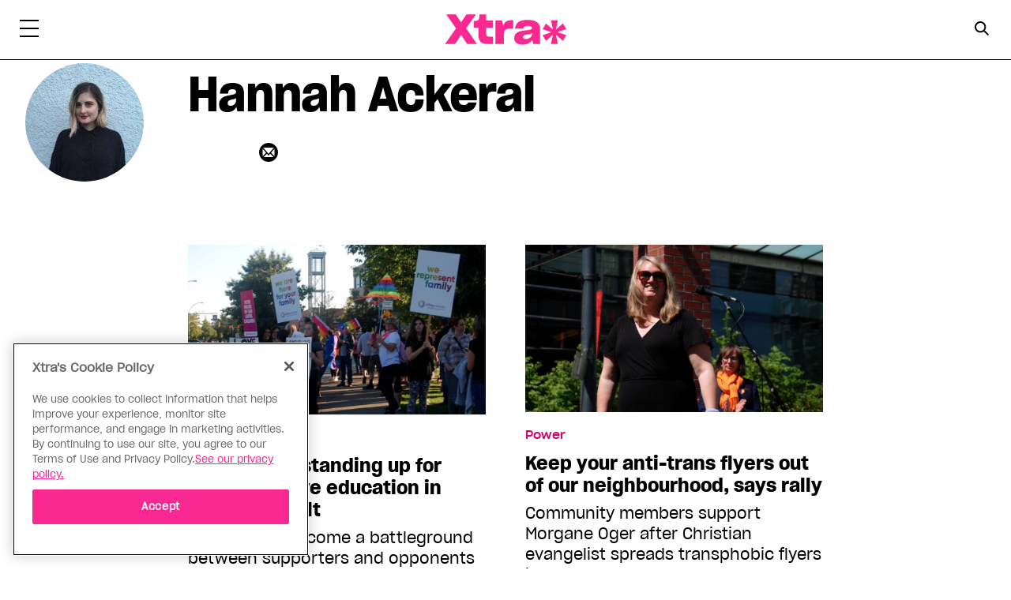

--- FILE ---
content_type: text/html; charset=UTF-8
request_url: https://xtramagazine.com/contributor/hannah-ackeral
body_size: 19253
content:
<!doctype html>
<html lang="en-CA" prefix="og: https://ogp.me/ns#">
<head>
	<meta charset="UTF-8">
	<meta name="viewport" content="width=device-width, initial-scale=1">
	<link rel="profile" href="https://gmpg.org/xfn/11">

	
<!-- Search Engine Optimization by Rank Math - https://rankmath.com/ -->
<title>Hannah Ackeral | Xtra Magazine</title>
<meta name="robots" content="follow, index, max-snippet:-1, max-video-preview:-1, max-image-preview:large"/>
<link rel="canonical" href="https://xtramagazine.com/contributor/hannah-ackeral" />
<link rel="next" href="https://xtramagazine.com/contributor/hannah-ackeral/page/2" />
<meta property="og:locale" content="en_US" />
<meta property="og:type" content="article" />
<meta property="og:title" content="Hannah Ackeral | Xtra Magazine" />
<meta property="og:url" content="https://xtramagazine.com/contributor/hannah-ackeral" />
<meta property="og:site_name" content="Xtra Magazine" />
<meta property="article:publisher" content="https://www.facebook.com/XtraMagazine/" />
<meta property="fb:app_id" content="403023063434134" />
<meta property="og:image" content="https://xtramagazine.com/wp-content/uploads/2020/11/xtra-placeholder.png" />
<meta property="og:image:secure_url" content="https://xtramagazine.com/wp-content/uploads/2020/11/xtra-placeholder.png" />
<meta property="og:image:width" content="1200" />
<meta property="og:image:height" content="630" />
<meta property="og:image:alt" content="Xtra Magazine" />
<meta property="og:image:type" content="image/png" />
<meta name="twitter:card" content="summary_large_image" />
<meta name="twitter:title" content="Hannah Ackeral | Xtra Magazine" />
<meta name="twitter:image" content="https://xtramagazine.com/wp-content/uploads/2020/11/xtra-placeholder.png" />
<meta name="twitter:label1" content="Posts" />
<meta name="twitter:data1" content="35" />
<script type="application/ld+json" class="rank-math-schema">{"@context":"https://schema.org","@graph":[{"@type":"Place","@id":"https://xtramagazine.com/#place","address":{"@type":"PostalAddress","streetAddress":"2 Carlton Street, Suite 1600","addressLocality":"Toronto","addressRegion":"ON","postalCode":"M5B\u00a01J3","addressCountry":"Canada"}},{"@type":"Website","@id":"https://xtramagazine.com/#organization","name":"Xtra Magazine","url":"https://xtramagazine.com","sameAs":["https://www.facebook.com/XtraMagazine/","https://twitter.com/xtramagazine"],"email":"info@xtramagazine.com","address":{"@type":"PostalAddress","streetAddress":"2 Carlton Street, Suite 1600","addressLocality":"Toronto","addressRegion":"ON","postalCode":"M5B\u00a01J3","addressCountry":"Canada"},"logo":{"@type":"ImageObject","@id":"https://xtramagazine.com/#logo","url":"https://xtramagazine.com/wp-content/uploads/2020/11/Xtra_mainlogo_pink.png","contentUrl":"https://xtramagazine.com/wp-content/uploads/2020/11/Xtra_mainlogo_pink.png","caption":"Xtra Magazine","inLanguage":"en-CA","width":"465","height":"125"},"openingHours":["Monday,Tuesday,Wednesday,Thursday,Friday,Saturday,Sunday 09:00-17:00"],"location":{"@id":"https://xtramagazine.com/#place"}},{"@type":"WebSite","@id":"https://xtramagazine.com/#website","url":"https://xtramagazine.com","name":"Xtra Magazine","publisher":{"@id":"https://xtramagazine.com/#organization"},"inLanguage":"en-CA"},{"@type":"CollectionPage","@id":"https://xtramagazine.com/contributor/hannah-ackeral#webpage","url":"https://xtramagazine.com/contributor/hannah-ackeral","name":"Hannah Ackeral | Xtra Magazine","isPartOf":{"@id":"https://xtramagazine.com/#website"},"inLanguage":"en-CA"}]}</script>
<!-- /Rank Math WordPress SEO plugin -->

<link rel='dns-prefetch' href='//cdnjs.cloudflare.com' />
<link rel="alternate" type="application/rss+xml" title="Xtra Magazine &raquo; Feed" href="https://xtramagazine.com/feed" />
<link rel="alternate" type="application/rss+xml" title="Xtra Magazine &raquo; Comments Feed" href="https://xtramagazine.com/comments/feed" />


  <!-- Google Tag Manager Data Layer -->
  <script type='text/javascript'>
    // URL toolbox
    var _d = document;
    var _dl = _d.location;
    var _dlp = _dl.pathname;
    var _dls = _dl.search;
    var _dr = _d.referrer;
 var dataLayer = [{
 'language':'en',
 'isLoggedIn':'No',
 'postType':'post',
 'home':'true',
 'membership':'Unknown',}]

		</script>
		<script>(function(w,d,s,l,i){w[l]=w[l]||[];w[l].push({'gtm.start':
      new Date().getTime(),event:'gtm.js'});var f=d.getElementsByTagName(s)[0],
      j=d.createElement(s),dl=l!='dataLayer'?'&l='+l:'';j.async=true;j.src=
      'https://www.googletagmanager.com/gtm.js?id='+i+dl;f.parentNode.insertBefore(j,f);
      })(window,document,'script','dataLayer','GTM-KVM8ZTG');</script>

    <script type='text/plain' class='optanon-category-C0002' src='https://www.googleoptimize.com/optimize.js?id=OPT-MHQN6S7'></script>
<link rel="alternate" type="application/rss+xml" title="Xtra Magazine &raquo; Hannah Ackeral Contributor Feed" href="https://xtramagazine.com/contributor/hannah-ackeral/feed" />
<script type="text/javascript">
/* <![CDATA[ */
window._wpemojiSettings = {"baseUrl":"https:\/\/s.w.org\/images\/core\/emoji\/14.0.0\/72x72\/","ext":".png","svgUrl":"https:\/\/s.w.org\/images\/core\/emoji\/14.0.0\/svg\/","svgExt":".svg","source":{"concatemoji":"https:\/\/xtramagazine.com\/wp-includes\/js\/wp-emoji-release.min.js?ver=6.4.1"}};
/*! This file is auto-generated */
!function(i,n){var o,s,e;function c(e){try{var t={supportTests:e,timestamp:(new Date).valueOf()};sessionStorage.setItem(o,JSON.stringify(t))}catch(e){}}function p(e,t,n){e.clearRect(0,0,e.canvas.width,e.canvas.height),e.fillText(t,0,0);var t=new Uint32Array(e.getImageData(0,0,e.canvas.width,e.canvas.height).data),r=(e.clearRect(0,0,e.canvas.width,e.canvas.height),e.fillText(n,0,0),new Uint32Array(e.getImageData(0,0,e.canvas.width,e.canvas.height).data));return t.every(function(e,t){return e===r[t]})}function u(e,t,n){switch(t){case"flag":return n(e,"\ud83c\udff3\ufe0f\u200d\u26a7\ufe0f","\ud83c\udff3\ufe0f\u200b\u26a7\ufe0f")?!1:!n(e,"\ud83c\uddfa\ud83c\uddf3","\ud83c\uddfa\u200b\ud83c\uddf3")&&!n(e,"\ud83c\udff4\udb40\udc67\udb40\udc62\udb40\udc65\udb40\udc6e\udb40\udc67\udb40\udc7f","\ud83c\udff4\u200b\udb40\udc67\u200b\udb40\udc62\u200b\udb40\udc65\u200b\udb40\udc6e\u200b\udb40\udc67\u200b\udb40\udc7f");case"emoji":return!n(e,"\ud83e\udef1\ud83c\udffb\u200d\ud83e\udef2\ud83c\udfff","\ud83e\udef1\ud83c\udffb\u200b\ud83e\udef2\ud83c\udfff")}return!1}function f(e,t,n){var r="undefined"!=typeof WorkerGlobalScope&&self instanceof WorkerGlobalScope?new OffscreenCanvas(300,150):i.createElement("canvas"),a=r.getContext("2d",{willReadFrequently:!0}),o=(a.textBaseline="top",a.font="600 32px Arial",{});return e.forEach(function(e){o[e]=t(a,e,n)}),o}function t(e){var t=i.createElement("script");t.src=e,t.defer=!0,i.head.appendChild(t)}"undefined"!=typeof Promise&&(o="wpEmojiSettingsSupports",s=["flag","emoji"],n.supports={everything:!0,everythingExceptFlag:!0},e=new Promise(function(e){i.addEventListener("DOMContentLoaded",e,{once:!0})}),new Promise(function(t){var n=function(){try{var e=JSON.parse(sessionStorage.getItem(o));if("object"==typeof e&&"number"==typeof e.timestamp&&(new Date).valueOf()<e.timestamp+604800&&"object"==typeof e.supportTests)return e.supportTests}catch(e){}return null}();if(!n){if("undefined"!=typeof Worker&&"undefined"!=typeof OffscreenCanvas&&"undefined"!=typeof URL&&URL.createObjectURL&&"undefined"!=typeof Blob)try{var e="postMessage("+f.toString()+"("+[JSON.stringify(s),u.toString(),p.toString()].join(",")+"));",r=new Blob([e],{type:"text/javascript"}),a=new Worker(URL.createObjectURL(r),{name:"wpTestEmojiSupports"});return void(a.onmessage=function(e){c(n=e.data),a.terminate(),t(n)})}catch(e){}c(n=f(s,u,p))}t(n)}).then(function(e){for(var t in e)n.supports[t]=e[t],n.supports.everything=n.supports.everything&&n.supports[t],"flag"!==t&&(n.supports.everythingExceptFlag=n.supports.everythingExceptFlag&&n.supports[t]);n.supports.everythingExceptFlag=n.supports.everythingExceptFlag&&!n.supports.flag,n.DOMReady=!1,n.readyCallback=function(){n.DOMReady=!0}}).then(function(){return e}).then(function(){var e;n.supports.everything||(n.readyCallback(),(e=n.source||{}).concatemoji?t(e.concatemoji):e.wpemoji&&e.twemoji&&(t(e.twemoji),t(e.wpemoji)))}))}((window,document),window._wpemojiSettings);
/* ]]> */
</script>
<style id='wp-emoji-styles-inline-css' type='text/css'>

	img.wp-smiley, img.emoji {
		display: inline !important;
		border: none !important;
		box-shadow: none !important;
		height: 1em !important;
		width: 1em !important;
		margin: 0 0.07em !important;
		vertical-align: -0.1em !important;
		background: none !important;
		padding: 0 !important;
	}
</style>
<link rel='stylesheet' id='wp-block-library-css' href='https://xtramagazine.com/wp-includes/css/dist/block-library/style.min.css?ver=6.4.1' type='text/css' media='all' />
<link rel='stylesheet' id='wp-components-css' href='https://xtramagazine.com/wp-includes/css/dist/components/style.min.css?ver=6.4.1' type='text/css' media='all' />
<link rel='stylesheet' id='wp-block-editor-css' href='https://xtramagazine.com/wp-includes/css/dist/block-editor/style.min.css?ver=6.4.1' type='text/css' media='all' />
<link rel='stylesheet' id='wp-reusable-blocks-css' href='https://xtramagazine.com/wp-includes/css/dist/reusable-blocks/style.min.css?ver=6.4.1' type='text/css' media='all' />
<link rel='stylesheet' id='wp-patterns-css' href='https://xtramagazine.com/wp-includes/css/dist/patterns/style.min.css?ver=6.4.1' type='text/css' media='all' />
<link rel='stylesheet' id='wp-editor-css' href='https://xtramagazine.com/wp-includes/css/dist/editor/style.min.css?ver=6.4.1' type='text/css' media='all' />
<link rel='stylesheet' id='xtra_correction_block-style-css-css' href='https://xtramagazine.com/wp-content/mu-plugins/xtra-corrections/dist/blocks.style.build.css' type='text/css' media='all' />
<link rel='stylesheet' id='xtra_hero_block-cgb-style-css-css' href='https://xtramagazine.com/wp-content/mu-plugins/xtra-hero-block/dist/blocks.style.build.css' type='text/css' media='all' />
<link rel='stylesheet' id='xtra_latest_posts-cgb-style-css-css' href='https://xtramagazine.com/wp-content/mu-plugins/xtra-latest-posts/dist/blocks.style.build.css' type='text/css' media='all' />
<link rel='stylesheet' id='xtra_video_block-cgb-style-css-css' href='https://xtramagazine.com/wp-content/mu-plugins/xtra-video-block/dist/blocks.style.build.css' type='text/css' media='all' />
<link rel='stylesheet' id='xtramag_style-css' href='https://xtramagazine.com/wp-content/themes/xtra_magazine/css/style.css?ver=1701875510' type='text/css' media='all' />
<link rel='stylesheet' id='block-styles-stylesheet-css' href='https://xtramagazine.com/wp-content/mu-plugins/xtra-paragraph-extend/dist/blocks.style.build.css?ver=1.1' type='text/css' media='all' />
<style id='classic-theme-styles-inline-css' type='text/css'>
/*! This file is auto-generated */
.wp-block-button__link{color:#fff;background-color:#32373c;border-radius:9999px;box-shadow:none;text-decoration:none;padding:calc(.667em + 2px) calc(1.333em + 2px);font-size:1.125em}.wp-block-file__button{background:#32373c;color:#fff;text-decoration:none}
</style>
<style id='global-styles-inline-css' type='text/css'>
body{--wp--preset--color--black: #000000;--wp--preset--color--cyan-bluish-gray: #abb8c3;--wp--preset--color--white: #ffffff;--wp--preset--color--pale-pink: #f78da7;--wp--preset--color--vivid-red: #cf2e2e;--wp--preset--color--luminous-vivid-orange: #ff6900;--wp--preset--color--luminous-vivid-amber: #fcb900;--wp--preset--color--light-green-cyan: #7bdcb5;--wp--preset--color--vivid-green-cyan: #00d084;--wp--preset--color--pale-cyan-blue: #8ed1fc;--wp--preset--color--vivid-cyan-blue: #0693e3;--wp--preset--color--vivid-purple: #9b51e0;--wp--preset--color--magenta: #D7006E;--wp--preset--color--cyan: #1DBEC8;--wp--preset--color--blue: #1446AA;--wp--preset--color--purple: #4B144B;--wp--preset--color--yellow: #FFCD00;--wp--preset--color--pink: #FFD2D1;--wp--preset--color--grey-darkest: #333333;--wp--preset--color--grey-darker: #4F4F4F;--wp--preset--color--grey-dark: #828282;--wp--preset--color--grey-lightest: #F2F2F2;--wp--preset--color--grey-lighter: #E0E0E0;--wp--preset--color--grey-light: #BDBDBD;--wp--preset--gradient--vivid-cyan-blue-to-vivid-purple: linear-gradient(135deg,rgba(6,147,227,1) 0%,rgb(155,81,224) 100%);--wp--preset--gradient--light-green-cyan-to-vivid-green-cyan: linear-gradient(135deg,rgb(122,220,180) 0%,rgb(0,208,130) 100%);--wp--preset--gradient--luminous-vivid-amber-to-luminous-vivid-orange: linear-gradient(135deg,rgba(252,185,0,1) 0%,rgba(255,105,0,1) 100%);--wp--preset--gradient--luminous-vivid-orange-to-vivid-red: linear-gradient(135deg,rgba(255,105,0,1) 0%,rgb(207,46,46) 100%);--wp--preset--gradient--very-light-gray-to-cyan-bluish-gray: linear-gradient(135deg,rgb(238,238,238) 0%,rgb(169,184,195) 100%);--wp--preset--gradient--cool-to-warm-spectrum: linear-gradient(135deg,rgb(74,234,220) 0%,rgb(151,120,209) 20%,rgb(207,42,186) 40%,rgb(238,44,130) 60%,rgb(251,105,98) 80%,rgb(254,248,76) 100%);--wp--preset--gradient--blush-light-purple: linear-gradient(135deg,rgb(255,206,236) 0%,rgb(152,150,240) 100%);--wp--preset--gradient--blush-bordeaux: linear-gradient(135deg,rgb(254,205,165) 0%,rgb(254,45,45) 50%,rgb(107,0,62) 100%);--wp--preset--gradient--luminous-dusk: linear-gradient(135deg,rgb(255,203,112) 0%,rgb(199,81,192) 50%,rgb(65,88,208) 100%);--wp--preset--gradient--pale-ocean: linear-gradient(135deg,rgb(255,245,203) 0%,rgb(182,227,212) 50%,rgb(51,167,181) 100%);--wp--preset--gradient--electric-grass: linear-gradient(135deg,rgb(202,248,128) 0%,rgb(113,206,126) 100%);--wp--preset--gradient--midnight: linear-gradient(135deg,rgb(2,3,129) 0%,rgb(40,116,252) 100%);--wp--preset--font-size--small: 13px;--wp--preset--font-size--medium: 20px;--wp--preset--font-size--large: 36px;--wp--preset--font-size--x-large: 42px;--wp--preset--spacing--20: 0.44rem;--wp--preset--spacing--30: 0.67rem;--wp--preset--spacing--40: 1rem;--wp--preset--spacing--50: 1.5rem;--wp--preset--spacing--60: 2.25rem;--wp--preset--spacing--70: 3.38rem;--wp--preset--spacing--80: 5.06rem;--wp--preset--shadow--natural: 6px 6px 9px rgba(0, 0, 0, 0.2);--wp--preset--shadow--deep: 12px 12px 50px rgba(0, 0, 0, 0.4);--wp--preset--shadow--sharp: 6px 6px 0px rgba(0, 0, 0, 0.2);--wp--preset--shadow--outlined: 6px 6px 0px -3px rgba(255, 255, 255, 1), 6px 6px rgba(0, 0, 0, 1);--wp--preset--shadow--crisp: 6px 6px 0px rgba(0, 0, 0, 1);}:where(.is-layout-flex){gap: 0.5em;}:where(.is-layout-grid){gap: 0.5em;}body .is-layout-flow > .alignleft{float: left;margin-inline-start: 0;margin-inline-end: 2em;}body .is-layout-flow > .alignright{float: right;margin-inline-start: 2em;margin-inline-end: 0;}body .is-layout-flow > .aligncenter{margin-left: auto !important;margin-right: auto !important;}body .is-layout-constrained > .alignleft{float: left;margin-inline-start: 0;margin-inline-end: 2em;}body .is-layout-constrained > .alignright{float: right;margin-inline-start: 2em;margin-inline-end: 0;}body .is-layout-constrained > .aligncenter{margin-left: auto !important;margin-right: auto !important;}body .is-layout-constrained > :where(:not(.alignleft):not(.alignright):not(.alignfull)){max-width: var(--wp--style--global--content-size);margin-left: auto !important;margin-right: auto !important;}body .is-layout-constrained > .alignwide{max-width: var(--wp--style--global--wide-size);}body .is-layout-flex{display: flex;}body .is-layout-flex{flex-wrap: wrap;align-items: center;}body .is-layout-flex > *{margin: 0;}body .is-layout-grid{display: grid;}body .is-layout-grid > *{margin: 0;}:where(.wp-block-columns.is-layout-flex){gap: 2em;}:where(.wp-block-columns.is-layout-grid){gap: 2em;}:where(.wp-block-post-template.is-layout-flex){gap: 1.25em;}:where(.wp-block-post-template.is-layout-grid){gap: 1.25em;}.has-black-color{color: var(--wp--preset--color--black) !important;}.has-cyan-bluish-gray-color{color: var(--wp--preset--color--cyan-bluish-gray) !important;}.has-white-color{color: var(--wp--preset--color--white) !important;}.has-pale-pink-color{color: var(--wp--preset--color--pale-pink) !important;}.has-vivid-red-color{color: var(--wp--preset--color--vivid-red) !important;}.has-luminous-vivid-orange-color{color: var(--wp--preset--color--luminous-vivid-orange) !important;}.has-luminous-vivid-amber-color{color: var(--wp--preset--color--luminous-vivid-amber) !important;}.has-light-green-cyan-color{color: var(--wp--preset--color--light-green-cyan) !important;}.has-vivid-green-cyan-color{color: var(--wp--preset--color--vivid-green-cyan) !important;}.has-pale-cyan-blue-color{color: var(--wp--preset--color--pale-cyan-blue) !important;}.has-vivid-cyan-blue-color{color: var(--wp--preset--color--vivid-cyan-blue) !important;}.has-vivid-purple-color{color: var(--wp--preset--color--vivid-purple) !important;}.has-black-background-color{background-color: var(--wp--preset--color--black) !important;}.has-cyan-bluish-gray-background-color{background-color: var(--wp--preset--color--cyan-bluish-gray) !important;}.has-white-background-color{background-color: var(--wp--preset--color--white) !important;}.has-pale-pink-background-color{background-color: var(--wp--preset--color--pale-pink) !important;}.has-vivid-red-background-color{background-color: var(--wp--preset--color--vivid-red) !important;}.has-luminous-vivid-orange-background-color{background-color: var(--wp--preset--color--luminous-vivid-orange) !important;}.has-luminous-vivid-amber-background-color{background-color: var(--wp--preset--color--luminous-vivid-amber) !important;}.has-light-green-cyan-background-color{background-color: var(--wp--preset--color--light-green-cyan) !important;}.has-vivid-green-cyan-background-color{background-color: var(--wp--preset--color--vivid-green-cyan) !important;}.has-pale-cyan-blue-background-color{background-color: var(--wp--preset--color--pale-cyan-blue) !important;}.has-vivid-cyan-blue-background-color{background-color: var(--wp--preset--color--vivid-cyan-blue) !important;}.has-vivid-purple-background-color{background-color: var(--wp--preset--color--vivid-purple) !important;}.has-black-border-color{border-color: var(--wp--preset--color--black) !important;}.has-cyan-bluish-gray-border-color{border-color: var(--wp--preset--color--cyan-bluish-gray) !important;}.has-white-border-color{border-color: var(--wp--preset--color--white) !important;}.has-pale-pink-border-color{border-color: var(--wp--preset--color--pale-pink) !important;}.has-vivid-red-border-color{border-color: var(--wp--preset--color--vivid-red) !important;}.has-luminous-vivid-orange-border-color{border-color: var(--wp--preset--color--luminous-vivid-orange) !important;}.has-luminous-vivid-amber-border-color{border-color: var(--wp--preset--color--luminous-vivid-amber) !important;}.has-light-green-cyan-border-color{border-color: var(--wp--preset--color--light-green-cyan) !important;}.has-vivid-green-cyan-border-color{border-color: var(--wp--preset--color--vivid-green-cyan) !important;}.has-pale-cyan-blue-border-color{border-color: var(--wp--preset--color--pale-cyan-blue) !important;}.has-vivid-cyan-blue-border-color{border-color: var(--wp--preset--color--vivid-cyan-blue) !important;}.has-vivid-purple-border-color{border-color: var(--wp--preset--color--vivid-purple) !important;}.has-vivid-cyan-blue-to-vivid-purple-gradient-background{background: var(--wp--preset--gradient--vivid-cyan-blue-to-vivid-purple) !important;}.has-light-green-cyan-to-vivid-green-cyan-gradient-background{background: var(--wp--preset--gradient--light-green-cyan-to-vivid-green-cyan) !important;}.has-luminous-vivid-amber-to-luminous-vivid-orange-gradient-background{background: var(--wp--preset--gradient--luminous-vivid-amber-to-luminous-vivid-orange) !important;}.has-luminous-vivid-orange-to-vivid-red-gradient-background{background: var(--wp--preset--gradient--luminous-vivid-orange-to-vivid-red) !important;}.has-very-light-gray-to-cyan-bluish-gray-gradient-background{background: var(--wp--preset--gradient--very-light-gray-to-cyan-bluish-gray) !important;}.has-cool-to-warm-spectrum-gradient-background{background: var(--wp--preset--gradient--cool-to-warm-spectrum) !important;}.has-blush-light-purple-gradient-background{background: var(--wp--preset--gradient--blush-light-purple) !important;}.has-blush-bordeaux-gradient-background{background: var(--wp--preset--gradient--blush-bordeaux) !important;}.has-luminous-dusk-gradient-background{background: var(--wp--preset--gradient--luminous-dusk) !important;}.has-pale-ocean-gradient-background{background: var(--wp--preset--gradient--pale-ocean) !important;}.has-electric-grass-gradient-background{background: var(--wp--preset--gradient--electric-grass) !important;}.has-midnight-gradient-background{background: var(--wp--preset--gradient--midnight) !important;}.has-small-font-size{font-size: var(--wp--preset--font-size--small) !important;}.has-medium-font-size{font-size: var(--wp--preset--font-size--medium) !important;}.has-large-font-size{font-size: var(--wp--preset--font-size--large) !important;}.has-x-large-font-size{font-size: var(--wp--preset--font-size--x-large) !important;}
.wp-block-navigation a:where(:not(.wp-element-button)){color: inherit;}
:where(.wp-block-post-template.is-layout-flex){gap: 1.25em;}:where(.wp-block-post-template.is-layout-grid){gap: 1.25em;}
:where(.wp-block-columns.is-layout-flex){gap: 2em;}:where(.wp-block-columns.is-layout-grid){gap: 2em;}
.wp-block-pullquote{font-size: 1.5em;line-height: 1.6;}
</style>
<link rel='stylesheet' id='xtra_migrate-css' href='https://xtramagazine.com/wp-content/mu-plugins/xtra-migrate/public/css/xtra_migrate-public.css?ver=1.0.0' type='text/css' media='all' />
<link rel='stylesheet' id='jquery-auto-complete-css' href='https://cdnjs.cloudflare.com/ajax/libs/jquery-autocomplete/1.0.7/jquery.auto-complete.css?ver=1.0.7' type='text/css' media='all' />
<script type="text/javascript" src="https://xtramagazine.com/wp-includes/js/jquery/jquery.min.js?ver=3.7.1" id="jquery-core-js"></script>
<script type="text/javascript" src="https://xtramagazine.com/wp-includes/js/jquery/jquery-migrate.min.js?ver=3.4.1" id="jquery-migrate-js"></script>
<script type="text/javascript" src="https://xtramagazine.com/wp-content/mu-plugins/xtra-migrate/public/js/xtra_migrate-public.js?ver=1.0.0" id="xtra_migrate-js"></script>
<link rel="https://api.w.org/" href="https://xtramagazine.com/wp-json/" /><link rel="alternate" type="application/json" href="https://xtramagazine.com/wp-json/wp/v2/contributors/530" /><link rel="EditURI" type="application/rsd+xml" title="RSD" href="https://xtramagazine.com/xmlrpc.php?rsd" />
<meta name="generator" content="WordPress 6.4.1" />
	<link rel="apple-touch-icon" sizes="180x180" href="https://xtramagazine.com/wp-content/themes/xtra_magazine/images/apple-touch-icon.png">
	<link rel="icon" type="image/png" sizes="32x32" href="https://xtramagazine.com/wp-content/themes/xtra_magazine/images/favicon-32x32.png">
	<link rel="icon" type="image/png" sizes="16x16" href="https://xtramagazine.com/wp-content/themes/xtra_magazine/images/favicon-16x16.png">
	<link rel="manifest" href="https://xtramagazine.com/wp-content/themes/xtra_magazine/images/site.webmanifest" crossorigin="use-credentials">
	<link rel="mask-icon" href="https://xtramagazine.com/wp-content/themes/xtra_magazine/images/safari-pinned-tab.svg" color="#fa2891">
	<link rel="shortcut icon" href="https://xtramagazine.com/wp-content/themes/xtra_magazine/images/favicon.ico">
	<meta name="msapplication-TileColor" content="#fa2891">
	<meta name="msapplication-config" content="https://xtramagazine.com/wp-content/themes/xtra_magazine/images/browserconfig.xml">
	<meta name="theme-color" content="#ffffff">
    <script type="application/ld+json">
{"@context":"https://schema.org","@type":"Person","name":"Hannah Ackeral","url":"https://xtramagazine.com/contributor/hannah-ackeral","image":"https://xtramagazine.com/wp-content/uploads/2017/06/picture-32788-1452026802.jpg","description":"","identifier":530,"contactPoint":{"@type":"ContactPoint","contactType":"Journalist"},"sameAs":["https://xtramagazine.com/contributor/hannah-ackeral"]}
</script>
      <meta name="onesignal" content="wordpress-plugin"/>
            <script>

      window.OneSignal = window.OneSignal || [];

      OneSignal.push( function() {
        OneSignal.SERVICE_WORKER_UPDATER_PATH = 'OneSignalSDKUpdaterWorker.js';
                      OneSignal.SERVICE_WORKER_PATH = 'OneSignalSDKWorker.js';
                      OneSignal.SERVICE_WORKER_PARAM = { scope: '/wp-content/plugins/onesignal-free-web-push-notifications/sdk_files/push/onesignal/' };
        OneSignal.setDefaultNotificationUrl("https://xtramagazine.com");
        var oneSignal_options = {};
        window._oneSignalInitOptions = oneSignal_options;

        oneSignal_options['wordpress'] = true;
oneSignal_options['appId'] = '9d8b6b51-114b-4ba8-b134-6a6c7b314d52';
oneSignal_options['allowLocalhostAsSecureOrigin'] = true;
oneSignal_options['welcomeNotification'] = { };
oneSignal_options['welcomeNotification']['title'] = "Xtra Magazine";
oneSignal_options['welcomeNotification']['message'] = "";
oneSignal_options['path'] = "https://xtramagazine.com/wp-content/plugins/onesignal-free-web-push-notifications/sdk_files/";
oneSignal_options['safari_web_id'] = "web.onesignal.auto.58b504fd-a471-4836-bd65-020899577e4e";
oneSignal_options['persistNotification'] = true;
oneSignal_options['promptOptions'] = { };
          /* OneSignal: Using custom SDK initialization. */
                });

      function documentInitOneSignal() {
        var oneSignal_elements = document.getElementsByClassName("OneSignal-prompt");

        var oneSignalLinkClickHandler = function(event) { OneSignal.push(['registerForPushNotifications']); event.preventDefault(); };        for(var i = 0; i < oneSignal_elements.length; i++)
          oneSignal_elements[i].addEventListener('click', oneSignalLinkClickHandler, false);
      }

      if (document.readyState === 'complete') {
           documentInitOneSignal();
      }
      else {
           window.addEventListener("load", function(event){
               documentInitOneSignal();
          });
      }
    </script>
</head>

<body class="archive tax-contributors term-hannah-ackeral term-530 hfeed no-sidebar">
	<!-- Google Tag Manager (noscript) -->
	<noscript><iframe src="https://www.googletagmanager.com/ns.html?id=GTM-KVM8ZTG" height="0" width="0" style="display:none;visibility:hidden"></iframe></noscript>
	<!-- End Google Tag Manager (noscript) -->
	<div id="page" class="site">
		<a class="skip-link screen-reader-text" href="#content">Skip to content</a>

		<header id="masthead" class="site-header">
			<div id="announcement-bar-wrapper" style="display:block;"></div>

			<div class="container header__container">
				<div class="row">
					<div class="col-4 col-sm-2 col-lg-3 pr-0 d-flex align-items-center d-sm-block">
						<nav class="main-navigation fade-holder">
							<button class="menu-toggle main-menu hamburger hamburger--elastic" aria-controls="secondary-nav" aria-expanded="false" type="button" aria-label="Toggle Primary Menu">
								<span class="hamburger-box">
									<span class="hamburger-inner"></span>
								</span>
							</button>
						</nav>

						<div class="site-branding ml-3 d-sm-none">
							<a href="https://xtramagazine.com/" rel="home" class="site-title" aria-label="Xtra Magazine: Queering the conversation">Xtra Magazine</a>
						</div><!-- .site-branding -->
					</div>

					<div class="col-2 col-sm-6">
						<div class="site-branding d-none d-sm-flex">
							<a href="https://xtramagazine.com/" rel="home" class="site-title" aria-label="Xtra Magazine: Queering the conversation">Xtra Magazine</a>
						</div><!-- .site-branding -->
					</div>
					<div class="col-6 col-sm-4 col-lg-3 user-controls">
						<div class="header-search d-flex">
							<label class="search-label d-none d-sm-inline-block" for="s" aria-label="Search Form">
								<button id="search" aria-label="Search Button" class="menu-toggle search-menu trigger-button" type="button">
									<span id="search-trigger" class="search-avatar"></span>
								</button>
							</label>
													</div>
					</div>
									</div>
			</div>
			

		</header><!-- #masthead -->
		<nav id="site-navigation" class="main-navigation fade-holder">
			<div class="secondary-nav mega-menu">
    
            <div class="search-bar search-menu">
			<div class="container">			
                <div class="row">
                    <div class="col-12">
                        <form role="search" method="get" class="row" id="searchform" action="https://xtramagazine.com/">
                                                        
                            <input type="text" value="" name="s" id="s" placeholder="Type to search..." />
                            <input type="submit" id="searchsubmit" value="Search" />
                        </form>
                    </div>
                </div>
                <div class="row">
                    <div class="col-10 offset-1">
                    <h2>Need A Suggestion? We got You...</h2>
                        <ul role="navigation" itemscope="itemscope"  itemtype="http://schema.org/SiteNavigationElement"><li id='menu-item-185282'  class="menu-item menu-item-type-taxonomy menu-item-object-topic"><a  href="https://xtramagazine.com/topic/addiction">Addiction</a> </li>&middot;
<li id='menu-item-185285'  class="menu-item menu-item-type-taxonomy menu-item-object-topic"><a  href="https://xtramagazine.com/topic/arts">Arts</a> </li>&middot;
<li id='menu-item-185288'  class="menu-item menu-item-type-taxonomy menu-item-object-topic"><a  href="https://xtramagazine.com/topic/asexuality">Asexuality</a> </li>&middot;
<li id='menu-item-185291'  class="menu-item menu-item-type-taxonomy menu-item-object-topic"><a  href="https://xtramagazine.com/topic/bisexuality">Bisexuality</a> </li>&middot;
<li id='menu-item-185294'  class="menu-item menu-item-type-taxonomy menu-item-object-topic"><a  href="https://xtramagazine.com/topic/blood-ban">Blood Ban</a> </li>&middot;
<li id='menu-item-185297'  class="menu-item menu-item-type-taxonomy menu-item-object-topic"><a  href="https://xtramagazine.com/topic/coming-out">Coming Out</a> </li>&middot;
<li id='menu-item-185300'  class="menu-item menu-item-type-taxonomy menu-item-object-topic"><a  href="https://xtramagazine.com/topic/conversion-therapy">Conversion therapy</a> </li>&middot;
<li id='menu-item-185303'  class="menu-item menu-item-type-taxonomy menu-item-object-topic"><a  href="https://xtramagazine.com/topic/cruising">Cruising</a> </li>&middot;
<li id='menu-item-185306'  class="menu-item menu-item-type-taxonomy menu-item-object-topic"><a  href="https://xtramagazine.com/topic/disability">Disability</a> </li>&middot;
<li id='menu-item-185309'  class="menu-item menu-item-type-taxonomy menu-item-object-topic"><a  href="https://xtramagazine.com/topic/discrimination">Discrimination</a> </li>&middot;
<li id='menu-item-185312'  class="menu-item menu-item-type-taxonomy menu-item-object-topic"><a  href="https://xtramagazine.com/topic/education">Education</a> </li>&middot;
<li id='menu-item-185315'  class="menu-item menu-item-type-taxonomy menu-item-object-topic"><a  href="https://xtramagazine.com/topic/faith-spirituality">Faith &amp; Spirituality</a> </li>&middot;
<li id='menu-item-185318'  class="menu-item menu-item-type-taxonomy menu-item-object-topic"><a  href="https://xtramagazine.com/topic/fetish-kink">Fetish &amp; Kink</a> </li>&middot;
<li id='menu-item-185321'  class="menu-item menu-item-type-taxonomy menu-item-object-topic"><a  href="https://xtramagazine.com/topic/gender-identity">Gender identity</a> </li>&middot;
<li id='menu-item-185324'  class="menu-item menu-item-type-taxonomy menu-item-object-topic"><a  href="https://xtramagazine.com/topic/history">History</a> </li>&middot;
<li id='menu-item-185327'  class="menu-item menu-item-type-taxonomy menu-item-object-topic"><a  href="https://xtramagazine.com/topic/hiv-aids">HIV/AIDS</a> </li>&middot;
<li id='menu-item-185330'  class="menu-item menu-item-type-taxonomy menu-item-object-topic"><a  href="https://xtramagazine.com/topic/human-rights">Human Rights</a> </li>&middot;
<li id='menu-item-185333'  class="menu-item menu-item-type-taxonomy menu-item-object-topic"><a  href="https://xtramagazine.com/topic/indigenous">Indigenous</a> </li>&middot;
<li id='menu-item-185338'  class="menu-item menu-item-type-taxonomy menu-item-object-topic"><a  href="https://xtramagazine.com/topic/marriage-equality">Marriage Equality</a> </li>&middot;
<li id='menu-item-185341'  class="menu-item menu-item-type-taxonomy menu-item-object-topic"><a  href="https://xtramagazine.com/topic/parenting">Parenting</a> </li>&middot;
<li id='menu-item-185344'  class="menu-item menu-item-type-taxonomy menu-item-object-topic"><a  href="https://xtramagazine.com/topic/policing">Policing</a> </li>&middot;
<li id='menu-item-185347'  class="menu-item menu-item-type-taxonomy menu-item-object-topic"><a  href="https://xtramagazine.com/topic/pride">Pride</a> </li>&middot;
<li id='menu-item-185350'  class="menu-item menu-item-type-taxonomy menu-item-object-topic"><a  href="https://xtramagazine.com/topic/race-issues">Race issues</a> </li>&middot;
<li id='menu-item-185353'  class="menu-item menu-item-type-taxonomy menu-item-object-topic"><a  href="https://xtramagazine.com/topic/sex-education">Sex education</a> </li>&middot;
<li id='menu-item-185356'  class="menu-item menu-item-type-taxonomy menu-item-object-topic"><a  href="https://xtramagazine.com/topic/social-justice">Social justice</a> </li>&middot;
<li id='menu-item-185359'  class="menu-item menu-item-type-taxonomy menu-item-object-topic"><a  href="https://xtramagazine.com/topic/trans">Trans</a> </li>&middot;
<li id='menu-item-185362'  class="menu-item menu-item-type-taxonomy menu-item-object-topic"><a  href="https://xtramagazine.com/topic/two-spirit">Two-Spirit</a> </li>&middot;
<li id='menu-item-185365'  class="menu-item menu-item-type-taxonomy menu-item-object-topic"><a  href="https://xtramagazine.com/topic/youth">Youth</a> </li>
</ul>                    </div>
				</div>
			</div>
		</div>
    <div class="mega-menu-content main-menu">

        <div class="fade-search-holder d-sm-none">
            <section class="search"><form role="search" method="get" id="search-form" action="https://xtramagazine.com/" >
   <label class="screen-reader-text" for="s"></label>
   <input type="search" class="search-field" value="" name="s" id="s" placeholder="Type to search..." />
   <input type="submit" class="search-submit button" id="searchsubmit" value="Search" />
	</form></section>        </div>

        <div class="primary-nav">
            <div class="container">
                <ul role="navigation" class="primary" itemscope="itemscope"  itemtype="http://schema.org/SiteNavigationElement"><li id='menu-item-261785'  class="menu-item menu-item-type-taxonomy menu-item-object-category menu-item-has-children"><a  href="https://xtramagazine.com/power">Power</a> 
<ul class="sub-menu">
<li id='menu-item-261789'  class="menu-item menu-item-type-taxonomy menu-item-object-category"><a  href="https://xtramagazine.com/power/activism">Activism</a> </li>
<li id='menu-item-261792'  class="menu-item menu-item-type-taxonomy menu-item-object-category"><a  href="https://xtramagazine.com/power/identity">Identity</a> </li>
<li id='menu-item-261786'  class="menu-item menu-item-type-taxonomy menu-item-object-category"><a  href="https://xtramagazine.com/power/politics">Politics</a> </li>
<li id='menu-item-261793'  class="menu-item menu-item-type-custom menu-item-object-custom"><a  href="https://xtramagazine.com/series/dispatch">Dispatches</a> </li>
<li id='menu-item-261821'  class="menu-item menu-item-type-custom menu-item-object-custom"><a  href="https://xtramagazine.com/series/protest-and-pleasure">Protest and Pleasure Series</a> </li>
</ul>
</li>
<li id='menu-item-261795'  class="menu-item menu-item-type-taxonomy menu-item-object-category menu-item-has-children"><a  href="https://xtramagazine.com/culture">Culture</a> 
<ul class="sub-menu">
<li id='menu-item-261806'  class="menu-item menu-item-type-custom menu-item-object-custom"><a  href="https://xtramagazine.com/culture/drag-race">Drag Race</a> </li>
<li id='menu-item-261804'  class="menu-item menu-item-type-taxonomy menu-item-object-category"><a  href="https://xtramagazine.com/culture/books">Books</a> </li>
<li id='menu-item-261801'  class="menu-item menu-item-type-taxonomy menu-item-object-category"><a  href="https://xtramagazine.com/culture/music">Music</a> </li>
<li id='menu-item-261812'  class="menu-item menu-item-type-custom menu-item-object-custom"><a  href="https://xtramagazine.com/series/monthly-tune-up">Monthly Tune-Up</a> </li>
<li id='menu-item-261814'  class="menu-item menu-item-type-custom menu-item-object-custom"><a  href="https://xtramagazine.com/series/playlist-q">Playlist Q</a> </li>
<li id='menu-item-261798'  class="menu-item menu-item-type-taxonomy menu-item-object-category"><a  href="https://xtramagazine.com/culture/tv-film">TV &amp; Film</a> </li>
<li id='menu-item-261815'  class="menu-item menu-item-type-custom menu-item-object-custom"><a  href="https://xtramagazine.com/series/queer-culture-catch-up">Queer Culture Catchup</a> </li>
<li id='menu-item-261819'  class="menu-item menu-item-type-custom menu-item-object-custom"><a  href="https://xtramagazine.com/series/queer-view-mirror">Queer View Mirror</a> </li>
</ul>
</li>
<li id='menu-item-261747'  class="menu-item menu-item-type-taxonomy menu-item-object-category menu-item-has-children"><a  href="https://xtramagazine.com/love-sex">Love &amp; Sex</a> 
<ul class="sub-menu">
<li id='menu-item-261751'  class="menu-item menu-item-type-taxonomy menu-item-object-category"><a  href="https://xtramagazine.com/love-sex/dating">Dating</a> </li>
<li id='menu-item-261752'  class="menu-item menu-item-type-taxonomy menu-item-object-category"><a  href="https://xtramagazine.com/love-sex/relationships">Relationships</a> </li>
<li id='menu-item-261766'  class="menu-item menu-item-type-custom menu-item-object-custom"><a  href="https://xtramagazine.com/series/ask-kai-advice-for-the-apocalypse">Ask Kai</a> </li>
<li id='menu-item-261771'  class="menu-item menu-item-type-custom menu-item-object-custom"><a  href="https://xtramagazine.com/series/love-like-mine">Love Like Mine Essays</a> </li>
</ul>
</li>
<li id='menu-item-268313'  class="menu-item menu-item-type-taxonomy menu-item-object-category menu-item-has-children"><a  href="https://xtramagazine.com/health">Health</a> 
<ul class="sub-menu">
<li id='menu-item-261754'  class="menu-item menu-item-type-taxonomy menu-item-object-category"><a  href="https://xtramagazine.com/health/sexual-health">Sexual Health</a> </li>
<li id='menu-item-261750'  class="menu-item menu-item-type-taxonomy menu-item-object-category"><a  href="https://xtramagazine.com/health/mental-health">Mental Health</a> </li>
<li id='menu-item-261759'  class="menu-item menu-item-type-taxonomy menu-item-object-category"><a  href="https://xtramagazine.com/health/trans-health">Trans Health</a> </li>
<li id='menu-item-261756'  class="menu-item menu-item-type-taxonomy menu-item-object-category"><a  href="https://xtramagazine.com/health/reproductive-health">Reproductive Health</a> </li>
<li id='menu-item-261763'  class="menu-item menu-item-type-custom menu-item-object-custom"><a  href="https://xtramagazine.com/series/ask-an-expert">Ask an Expert</a> </li>
</ul>
</li>
<li id='menu-item-261760'  class="menu-item menu-item-type-taxonomy menu-item-object-category menu-item-has-children"><a  href="https://xtramagazine.com/video">Video</a> 
<ul class="sub-menu">
<li id='menu-item-261824'  class="menu-item menu-item-type-custom menu-item-object-custom"><a  href="https://xtramagazine.com/series/after-sashay">After the Sashay</a> </li>
<li id='menu-item-261774'  class="menu-item menu-item-type-custom menu-item-object-custom"><a  href="https://xtramagazine.com/series/ask-kai-quickies">Ask Kai: Quickies</a> </li>
<li id='menu-item-261776'  class="menu-item menu-item-type-custom menu-item-object-custom"><a  href="https://xtramagazine.com/series/inspired">Inspired</a> </li>
<li id='menu-item-261782'  class="menu-item menu-item-type-custom menu-item-object-custom"><a  href="https://xtramagazine.com/series/lucky-stars">Lucky Stars</a> </li>
<li id='menu-item-261779'  class="menu-item menu-item-type-custom menu-item-object-custom"><a  href="https://xtramagazine.com/series/my-queer-kitchen">My Queer Kitchen</a> </li>
<li id='menu-item-261781'  class="menu-item menu-item-type-custom menu-item-object-custom"><a  href="https://xtramagazine.com/series/speed-date">Speed Date</a> </li>
<li id='menu-item-261783'  class="menu-item menu-item-type-custom menu-item-object-custom"><a  href="https://xtramagazine.com/series/queer-artists-in-a-pandemic">Queer Artists in a Pandemic</a> </li>
</ul>
</li>
</ul>            </div>
        </div>


        <div class="bottom-row align-bottom">
            
            <div class="center-holder container">
                <div class="row no-gutters">
                    <div class="site-description order-2 order-xl-1 d-none d-sm-block col-xl-7">
                        <div>
                            
                            <label class="editorial_slug category"><a href="https://xtramagazine.com/about">About us</a></label>
                            <p><em>Xtra</em> is an online magazine and community platform covering LGBTQ2S+ culture, politics and health. We aim to break boundaries, think outside of binaries and build bridges within our communities and beyond.</p>

                                                    </div>
                    </div>
                    
                    <div class="newsletter order-1 order-xl-2 col-12 col-xl-5">
                        <div>
                            <div class="mc_embed_signup block-newsletter">
    <div class="newsletter-text">
        <p>Get free Xtra newsletters</p>
<p>Xtra is being blocked on Facebook and Instagram for Canadians as part of Meta’s response to Bill C18. Stay connected, and tell a friend.</p>
    </div>
    
    <div class="actions button-style">
        <!-- <a href="https://xtramagazine.com/newsletters" class="wp-block-button__link subscribe-btn" data-subscribetype="drawer">Subscribe Now</a> -->
        <a href="https://subscribe.xtramagazine.com" class="wp-block-button__link subscribe-btn" data-subscribetype="drawer">Subscribe Now</a>
    </div>
</div>
                        </div>
                    </div>
                </div>
            </div>
    
            

            <div class="social-footer cyan">
                <div class="container">
                    <div class="row no-gutters">
                        <div class="col-xl-8 secondary-nav">
                            <ul role="navigation" itemscope="itemscope"  itemtype="http://schema.org/SiteNavigationElement"><li id='menu-item-14'  class="menu-item menu-item-type-post_type menu-item-object-page"><a  href="https://xtramagazine.com/principles">Our principles</a> </li>
<li id='menu-item-185779'  class="menu-item menu-item-type-taxonomy menu-item-object-category"><a  href="https://xtramagazine.com/inside-xtra">Inside Xtra</a> </li>
<li id='menu-item-200932'  class="menu-item menu-item-type-post_type menu-item-object-page current_page_parent"><a  href="https://xtramagazine.com/the-latest">The Latest</a> </li>
<li id='menu-item-185784'  class="menu-item menu-item-type-custom menu-item-object-custom"><a  href="https://xtramagazine.com/format/podcasts">Podcasts</a> </li>
</ul>                        </div>
                        <div class="col-xl-4 social-nav d-xl-flex justify-content-xl-end">
                            <div class="fade-social-links d-md-flex align-items-md-center justify-content-md-center justify-content-lg-right">
                                <span class="d-none d-md-inline-block">Follow Us:</span><div class="social fb"> <a href="https://www.facebook.com/xtramagazine" target="_blank">facebook</a></div><div class="social tw"><a href="https://twitter.com/xtramagazine" target="_blank">twitter</a></div><div class="social yt"><a href="https://youtube.com/xtramagazine"  target="_blank">youtube</a></div><div class="social ig"><a href="https://www.instagram.com/xtramagazine"  target="_blank">instagram</a></div><div class="social tik"><a href="https://www.tiktok.com/@xtramagazine"  target="_blank">tiktok</a></div><div class="social reddit"><a href="https://www.reddit.com/domain/xtramagazine.com/" target="_blank">reddit</a></div><div class="social rss"><a href="https://xtramagazine.com/feed" target="_blank">RSS</a></div>                            </div>
                        </div>
                    </div>
                </div>
            </div>
        </div>
    </div>
</div>		</nav><!-- #site-navigation -->
<div id="content" class="site-content">
	<header class="page-header container">
		<div class="row">
			<div class="col-12 col-md-10 col-lg-2 offset-md-1 offset-lg-2 offset-xl-0">
				<div class="author-image"><img width="150" height="150" src="https://xtramagazine.com/wp-content/uploads/2017/06/picture-32788-1452026802-150x150.jpg" class="attachment-thumbnail size-thumbnail" alt="" decoding="async" srcset="https://xtramagazine.com/wp-content/uploads/2017/06/picture-32788-1452026802-150x150.jpg 150w, https://xtramagazine.com/wp-content/uploads/2017/06/picture-32788-1452026802-130x130.jpg 130w" sizes="(max-width: 150px) 100vw, 150px" /></div>			</div>
			<div class="col-12 col-md-8 offset-md-1 offset-lg-2 offset-xl-0">
				<div class="d-flex align-items-end flex-wrap mb-2">
					<h1 class="page-title mr-4 mb-0"> Hannah Ackeral</h1>
				</div>
				<p class="description"></p>
				<div class="socialLinks"><ul><li><a class="email" id="contributor-email" href="#" aria-label="Contributor contact form"></a></li></ul></div>			</div>
		</div>
	</header><!-- .page-header -->	
			<div class="container taxonomy-posts">
			<div class="row">
				
					
	<article id="post-79543" class="col-12 col-sm-6 col-lg-4 post-79543 post type-post status-publish format-standard has-post-thumbnail hentry category-power category-love-sex category-relationships contributors-hannah-ackeral topic-education topic-homophobia topic-trans topic-vancouver topic-youth editorial_format-news">

		
				<a class="post-thumbnail" href="https://xtramagazine.com/power/parents-are-standing-up-for-lgbt-inclusive-education-in-bcs-bible-belt-79543" aria-hidden="true" tabindex="-1">
					<img width="1050" height="600" src="https://xtramagazine.com/wp-content/uploads/2017/09/Langley-rally_crowdshot_crop-1050x600.jpg" class="attachment-thumb-big-med size-thumb-big-med wp-post-image" alt="Parents are standing up for LGBT-inclusive education in BC’s Bible Belt" decoding="async" fetchpriority="high" />				</a>

					<div class="editorial-slug d-flex align-items-center">
						<a href="https://xtramagazine.com/power" aria-label="Read more in Power" class="mr-3">Power</a></div>
	<h3 class="entry-title"><a href="https://xtramagazine.com/power/parents-are-standing-up-for-lgbt-inclusive-education-in-bcs-bible-belt-79543" rel="bookmark">Parents are standing up for LGBT-inclusive education in BC’s Bible Belt</a></h3>
	<div class="entry-content">
		<p>Langley has become a battleground between supporters and opponents of LGBT-friendly education</p>
	</div><!-- .entry-content -->

	<div class="entry-meta">
	<span class="posted-on">
		September 27, 2017	</span>
	</div><!-- .entry-meta -->
	
</article><!-- #post-79543 -->
	
	<article id="post-73465" class="col-12 col-sm-6 col-lg-4 post-73465 post type-post status-publish format-standard has-post-thumbnail hentry category-power category-activism category-politics contributors-hannah-ackeral topic-hate-watch topic-trans topic-vancouver editorial_format-news">

		
				<a class="post-thumbnail" href="https://xtramagazine.com/power/keep-your-anti-trans-flyers-out-of-our-neighbourhood-says-rally-73465" aria-hidden="true" tabindex="-1">
					<img width="1040" height="586" src="https://xtramagazine.com/wp-content/uploads/2017/06/ClayreS_Hannah_Ackeral_credit_DX.jpg" class="attachment-thumb-big-med size-thumb-big-med wp-post-image" alt="Keep your anti-trans flyers out of our neighbourhood, says rally" decoding="async" />				</a>

					<div class="editorial-slug d-flex align-items-center">
						<a href="https://xtramagazine.com/power" aria-label="Read more in Power" class="mr-3">Power</a></div>
	<h3 class="entry-title"><a href="https://xtramagazine.com/power/keep-your-anti-trans-flyers-out-of-our-neighbourhood-says-rally-73465" rel="bookmark">Keep your anti-trans flyers out of our neighbourhood, says rally</a></h3>
	<div class="entry-content">
		<p>Community members support Morgane Oger after Christian evangelist spreads transphobic flyers in False Creek</p>
	</div><!-- .entry-content -->

	<div class="entry-meta">
	<span class="posted-on">
		May 8, 2017	</span>
	</div><!-- .entry-meta -->
	
</article><!-- #post-73465 -->
	
	<article id="post-73131" class="col-12 col-sm-6 col-lg-4 post-73131 post type-post status-publish format-standard has-post-thumbnail hentry category-power category-activism contributors-hannah-ackeral topic-faith-spirituality topic-trans topic-vancouver editorial_format-news">

		
				<a class="post-thumbnail" href="https://xtramagazine.com/power/protesters-challenge-new-west-pastor-on-anti-trans-campaign-73131" aria-hidden="true" tabindex="-1">
					<img width="1040" height="586" src="https://xtramagazine.com/wp-content/uploads/2017/06/dirksprotest_Lorne_gille_DX.jpg" class="attachment-thumb-big-med size-thumb-big-med wp-post-image" alt="Protesters challenge New West pastor on anti-trans campaign" decoding="async" />				</a>

					<div class="editorial-slug d-flex align-items-center">
						<a href="https://xtramagazine.com/power" aria-label="Read more in Power" class="mr-3">Power</a></div>
	<h3 class="entry-title"><a href="https://xtramagazine.com/power/protesters-challenge-new-west-pastor-on-anti-trans-campaign-73131" rel="bookmark">Protesters challenge New West pastor on anti-trans campaign</a></h3>
	<div class="entry-content">
		<p>Paul Dirks’ campaign ‘gives a really negative connotation to Christianity and religion,’ says co-organizer</p>
	</div><!-- .entry-content -->

	<div class="entry-meta">
	<span class="posted-on">
		March 6, 2017	</span>
	</div><!-- .entry-meta -->
	
</article><!-- #post-73131 -->
	
	<article id="post-72336" class="col-12 col-sm-6 col-lg-4 post-72336 post type-post status-publish format-standard has-post-thumbnail hentry category-culture category-health category-mental-health contributors-hannah-ackeral topic-arts topic-vancouver">

		
				<a class="post-thumbnail" href="https://xtramagazine.com/culture/what-does-suicide-look-like-to-gay-and-bisexual-men-72336" aria-hidden="true" tabindex="-1">
					<img width="1040" height="586" src="https://xtramagazine.com/wp-content/uploads/2017/06/stillhere_henrickson_art_DX.jpg" class="attachment-thumb-big-med size-thumb-big-med wp-post-image" alt="What does suicide look like to gay and bisexual men?" decoding="async" loading="lazy" />				</a>

					<div class="editorial-slug d-flex align-items-center">
						<a href="https://xtramagazine.com/topic/arts" aria-label="Read more in Arts" class="mr-3">Arts</a></div>
	<h3 class="entry-title"><a href="https://xtramagazine.com/culture/what-does-suicide-look-like-to-gay-and-bisexual-men-72336" rel="bookmark">What does suicide look like to gay and bisexual men?</a></h3>
	<div class="entry-content">
		<p>Researchers gave cameras to 29 people affected by suicide. The result is a new art exhibit in Vancouver</p>
	</div><!-- .entry-content -->

	<div class="entry-meta">
	<span class="posted-on">
		November 7, 2016	</span>
	</div><!-- .entry-meta -->
	
</article><!-- #post-72336 -->
	
	<article id="post-71895" class="col-12 col-sm-6 col-lg-4 post-71895 post type-post status-publish format-standard has-post-thumbnail hentry category-culture contributors-hannah-ackeral topic-arts topic-theatre topic-vancouver">

		
				<a class="post-thumbnail" href="https://xtramagazine.com/culture/teenage-playwright-tells-non-binary-tales-in-person-in-the-woods-71895" aria-hidden="true" tabindex="-1">
					<img width="1040" height="586" src="https://xtramagazine.com/wp-content/uploads/2017/06/Isaac-McAndless-Davis-DX_2.jpg" class="attachment-thumb-big-med size-thumb-big-med wp-post-image" alt="Teenage playwright tells non-binary tales in Person in the Woods" decoding="async" loading="lazy" />				</a>

					<div class="editorial-slug d-flex align-items-center">
						<a href="https://xtramagazine.com/topic/arts" aria-label="Read more in Arts" class="mr-3">Arts</a></div>
	<h3 class="entry-title"><a href="https://xtramagazine.com/culture/teenage-playwright-tells-non-binary-tales-in-person-in-the-woods-71895" rel="bookmark">Teenage playwright tells non-binary tales in Person in the Woods</a></h3>
	<div class="entry-content">
		<p>Isaac McAndless-Davis’ new play is based on true young queer stories</p>
	</div><!-- .entry-content -->

	<div class="entry-meta">
	<span class="posted-on">
		September 8, 2016	</span>
	</div><!-- .entry-meta -->
	
</article><!-- #post-71895 -->
	
	<article id="post-71616" class="col-12 col-sm-6 col-lg-4 post-71616 post type-post status-publish format-standard has-post-thumbnail hentry category-power contributors-hannah-ackeral topic-pride topic-vancouver editorial_format-news">

		
				<a class="post-thumbnail" href="https://xtramagazine.com/power/support-for-black-lives-matter-sprinkled-through-vancouver-pride-parade-71616" aria-hidden="true" tabindex="-1">
					<img width="1040" height="586" src="https://xtramagazine.com/wp-content/uploads/2017/06/Qmunity_2_DX.jpg" class="attachment-thumb-big-med size-thumb-big-med wp-post-image" alt="Support for Black Lives Matter sprinkled through Vancouver Pride parade" decoding="async" loading="lazy" />				</a>

					<div class="editorial-slug d-flex align-items-center">
						<a href="https://xtramagazine.com/power" aria-label="Read more in Power" class="mr-3">Power</a></div>
	<h3 class="entry-title"><a href="https://xtramagazine.com/power/support-for-black-lives-matter-sprinkled-through-vancouver-pride-parade-71616" rel="bookmark">Support for Black Lives Matter sprinkled through Vancouver Pride parade</a></h3>
	<div class="entry-content">
		<p>Justin Trudeau brought his family to march in Pride</p>
	</div><!-- .entry-content -->

	<div class="entry-meta">
	<span class="posted-on">
		August 1, 2016	</span>
	</div><!-- .entry-meta -->
	
</article><!-- #post-71616 -->
				</div>
			</div>
		
					<div class="ad-container col-12">
	<div class="col-12">
		<div class="entry-content">
			<div class="advertisement">
<div class="ad-label" aria-label="Advertisement">Advertisement</div>
<p><ins id="" class="ad article-revive-ad" data-zone-small="355" data-zone-large="354" data-revive-id="4711d63d745c6d6976c7346e7e75650a" data-revive-terms=""></ins></div>
		</div>
	</div>
</div>
		</div>
		<div class="container taxonomy-posts">
			<div class="row">
						
	<article id="post-71463" class="col-12 col-sm-6 col-lg-4 post-71463 post type-post status-publish format-standard has-post-thumbnail hentry category-culture contributors-hannah-ackeral topic-pride topic-vancouver editorial_format-news">

		
				<a class="post-thumbnail" href="https://xtramagazine.com/culture/meet-vancouvers-2016-pride-grand-marshals-71463" aria-hidden="true" tabindex="-1">
					<img width="1040" height="586" src="https://xtramagazine.com/wp-content/uploads/2017/06/Alex_Sangha_DX.jpg" class="attachment-thumb-big-med size-thumb-big-med wp-post-image" alt="Meet Vancouver&#8217;s 2016 Pride grand marshals" decoding="async" loading="lazy" />				</a>

					<div class="editorial-slug d-flex align-items-center">
						<a href="https://xtramagazine.com/culture" aria-label="Read more in Culture" class="mr-3">Culture</a></div>
	<h3 class="entry-title"><a href="https://xtramagazine.com/culture/meet-vancouvers-2016-pride-grand-marshals-71463" rel="bookmark">Meet Vancouver&#8217;s 2016 Pride grand marshals</a></h3>
	<div class="entry-content">
		<p>Alex Sangha, Morgane Oger and Danny Ramadan remember their first Pride parades</p>
	</div><!-- .entry-content -->

	<div class="entry-meta">
	<span class="posted-on">
		July 8, 2016	</span>
	</div><!-- .entry-meta -->
	
</article><!-- #post-71463 -->
	
	<article id="post-71101" class="col-12 col-sm-6 col-lg-4 post-71101 post type-post status-publish format-standard has-post-thumbnail hentry category-culture contributors-hannah-ackeral topic-trans topic-vancouver editorial_format-news">

		
				<a class="post-thumbnail" href="https://xtramagazine.com/culture/how-big-bros-barbershop-creates-trans-friendly-space-in-its-salon-71101" aria-hidden="true" tabindex="-1">
					<img width="1040" height="586" src="https://xtramagazine.com/wp-content/uploads/2017/06/Jessie_Anderson_in_front_of_Big_Bros_Barbershop_DX.jpg" class="attachment-thumb-big-med size-thumb-big-med wp-post-image" alt="How Big Bro&#8217;s Barbershop creates trans-friendly space in its salon" decoding="async" loading="lazy" />				</a>

					<div class="editorial-slug d-flex align-items-center">
						<a href="https://xtramagazine.com/culture" aria-label="Read more in Culture" class="mr-3">Culture</a></div>
	<h3 class="entry-title"><a href="https://xtramagazine.com/culture/how-big-bros-barbershop-creates-trans-friendly-space-in-its-salon-71101" rel="bookmark">How Big Bro&#8217;s Barbershop creates trans-friendly space in its salon</a></h3>
	<div class="entry-content">
		<p>With a new street-front shop in East Vancouver and a business award under his belt, Jessie Anderson makes strides</p>
	</div><!-- .entry-content -->

	<div class="entry-meta">
	<span class="posted-on">
		May 30, 2016	</span>
	</div><!-- .entry-meta -->
	
</article><!-- #post-71101 -->
	
	<article id="post-70869" class="col-12 col-sm-6 col-lg-4 post-70869 post type-post status-publish format-standard has-post-thumbnail hentry category-culture contributors-hannah-ackeral topic-arts topic-vancouver">

		
				<a class="post-thumbnail" href="https://xtramagazine.com/culture/why-being-deaf-and-being-queer-are-very-similar-70869" aria-hidden="true" tabindex="-1">
					<img width="1040" height="586" src="https://xtramagazine.com/wp-content/uploads/2017/06/Landon-Krentz_Binaries_final.jpg" class="attachment-thumb-big-med size-thumb-big-med wp-post-image" alt="Why being deaf and being queer are &#8216;very similar&#8217;" decoding="async" loading="lazy" />				</a>

					<div class="editorial-slug d-flex align-items-center">
						<a href="https://xtramagazine.com/topic/arts" aria-label="Read more in Arts" class="mr-3">Arts</a></div>
	<h3 class="entry-title"><a href="https://xtramagazine.com/culture/why-being-deaf-and-being-queer-are-very-similar-70869" rel="bookmark">Why being deaf and being queer are &#8216;very similar&#8217;</a></h3>
	<div class="entry-content">
		<p>Landon Krentz’s self-portrait as a deaf-queer artist</p>
	</div><!-- .entry-content -->

	<div class="entry-meta">
	<span class="posted-on">
		May 3, 2016	</span>
	</div><!-- .entry-meta -->
	
</article><!-- #post-70869 -->
	
	<article id="post-70515" class="col-12 col-sm-6 col-lg-4 post-70515 post type-post status-publish format-standard has-post-thumbnail hentry category-culture category-music contributors-hannah-ackeral topic-arts topic-vancouver">

		
				<a class="post-thumbnail" href="https://xtramagazine.com/culture/vancouvers-all-femme-queer-choir-plans-april-concerts-70515" aria-hidden="true" tabindex="-1">
					<img width="620" height="345" src="https://xtramagazine.com/wp-content/uploads/2017/06/FemmeChoir_DX.jpg" class="attachment-thumb-big-med size-thumb-big-med wp-post-image" alt="Vancouver’s all-femme queer choir plans April concerts" decoding="async" loading="lazy" />				</a>

					<div class="editorial-slug d-flex align-items-center">
						<a href="https://xtramagazine.com/topic/arts" aria-label="Read more in Arts" class="mr-3">Arts</a></div>
	<h3 class="entry-title"><a href="https://xtramagazine.com/culture/vancouvers-all-femme-queer-choir-plans-april-concerts-70515" rel="bookmark">Vancouver’s all-femme queer choir plans April concerts</a></h3>
	<div class="entry-content">
		<p>Femme City Choir celebrates femme-ness through shared song</p>
	</div><!-- .entry-content -->

	<div class="entry-meta">
	<span class="posted-on">
		March 25, 2016	</span>
	</div><!-- .entry-meta -->
	
</article><!-- #post-70515 -->
	
	<article id="post-70406" class="col-12 col-sm-6 col-lg-4 post-70406 post type-post status-publish format-standard has-post-thumbnail hentry category-culture contributors-hannah-ackeral topic-arts topic-sex-work topic-vancouver">

		
				<a class="post-thumbnail" href="https://xtramagazine.com/culture/meet-the-queer-cast-members-of-the-hooker-monologues-70406" aria-hidden="true" tabindex="-1">
					<img width="1040" height="586" src="https://xtramagazine.com/wp-content/uploads/2017/06/velvetsteele_DX.jpg" class="attachment-thumb-big-med size-thumb-big-med wp-post-image" alt="Meet the queer cast members of the Hooker Monologues" decoding="async" loading="lazy" />				</a>

					<div class="editorial-slug d-flex align-items-center">
						<a href="https://xtramagazine.com/topic/arts" aria-label="Read more in Arts" class="mr-3">Arts</a></div>
	<h3 class="entry-title"><a href="https://xtramagazine.com/culture/meet-the-queer-cast-members-of-the-hooker-monologues-70406" rel="bookmark">Meet the queer cast members of the Hooker Monologues</a></h3>
	<div class="entry-content">
		<p>New play brings sex workers’ stories to stage in Vancouver</p>
	</div><!-- .entry-content -->

	<div class="entry-meta">
	<span class="posted-on">
		March 10, 2016	</span>
	</div><!-- .entry-meta -->
	
</article><!-- #post-70406 -->
	
	<article id="post-70364" class="col-12 col-sm-6 col-lg-4 post-70364 post type-post status-publish format-standard has-post-thumbnail hentry category-power contributors-hannah-ackeral topic-arts topic-coming-out topic-vancouver">

		
				<a class="post-thumbnail" href="https://xtramagazine.com/power/do-young-people-still-struggle-to-come-out-in-2016-70364" aria-hidden="true" tabindex="-1">
					<img width="1040" height="586" src="https://xtramagazine.com/wp-content/uploads/2017/06/Bright_Blue_Future_1_DX.jpg" class="attachment-thumb-big-med size-thumb-big-med wp-post-image" alt="Do young people still struggle to come out in 2016?" decoding="async" loading="lazy" />				</a>

					<div class="editorial-slug d-flex align-items-center">
						<a href="https://xtramagazine.com/topic/arts" aria-label="Read more in Arts" class="mr-3">Arts</a></div>
	<h3 class="entry-title"><a href="https://xtramagazine.com/power/do-young-people-still-struggle-to-come-out-in-2016-70364" rel="bookmark">Do young people still struggle to come out in 2016?</a></h3>
	<div class="entry-content">
		<p>Daily Xtra asks youth if Bright Blue Future’s coming-out plot rings true to them</p>
	</div><!-- .entry-content -->

	<div class="entry-meta">
	<span class="posted-on">
		March 4, 2016	</span>
	</div><!-- .entry-meta -->
	
</article><!-- #post-70364 -->
				</div>
			</div>
		
					<div class="ad-container col-12">
	<div class="col-12">
		<div class="entry-content">
			<div class="advertisement">
<div class="ad-label" aria-label="Advertisement">Advertisement</div>
<p><ins id="" class="ad article-revive-ad" data-zone-small="355" data-zone-large="354" data-revive-id="4711d63d745c6d6976c7346e7e75650a" data-revive-terms=""></ins></div>
		</div>
	</div>
</div>
		</div>
		<div class="container taxonomy-posts">
			<div class="row">
						
	<article id="post-70276" class="col-12 col-sm-6 col-lg-4 post-70276 post type-post status-publish format-standard has-post-thumbnail hentry category-power contributors-hannah-ackeral topic-pride topic-vancouver editorial_format-news">

		
				<a class="post-thumbnail" href="https://xtramagazine.com/power/capilano-pride-week-undeterred-by-ubc-flag-burning-70276" aria-hidden="true" tabindex="-1">
					<img width="1040" height="586" src="https://xtramagazine.com/wp-content/uploads/2017/06/Capilano_Pride_DX.jpg" class="attachment-thumb-big-med size-thumb-big-med wp-post-image" alt="Capilano Pride Week undeterred by UBC flag burning" decoding="async" loading="lazy" />				</a>

					<div class="editorial-slug d-flex align-items-center">
						<a href="https://xtramagazine.com/power" aria-label="Read more in Power" class="mr-3">Power</a></div>
	<h3 class="entry-title"><a href="https://xtramagazine.com/power/capilano-pride-week-undeterred-by-ubc-flag-burning-70276" rel="bookmark">Capilano Pride Week undeterred by UBC flag burning</a></h3>
	<div class="entry-content">
		<p>All the more reason to build North Shore queer community, says organizer</p>
	</div><!-- .entry-content -->

	<div class="entry-meta">
	<span class="posted-on">
		February 23, 2016	</span>
	</div><!-- .entry-meta -->
	
</article><!-- #post-70276 -->
	
	<article id="post-69854" class="col-12 col-sm-6 col-lg-4 post-69854 post type-post status-publish format-standard has-post-thumbnail hentry category-culture contributors-hannah-ackeral topic-arts topic-theatre topic-vancouver">

		
				<a class="post-thumbnail" href="https://xtramagazine.com/culture/antonette-reas-gritty-candid-poetry-comes-to-push-fest-69854" aria-hidden="true" tabindex="-1">
					<img width="1040" height="586" src="https://xtramagazine.com/wp-content/uploads/2017/06/antonette_rea_2016_DX.jpg" class="attachment-thumb-big-med size-thumb-big-med wp-post-image" alt="Antonette Rea&#8217;s gritty, candid poetry comes to PuSh Fest" decoding="async" loading="lazy" />				</a>

					<div class="editorial-slug d-flex align-items-center">
						<a href="https://xtramagazine.com/topic/arts" aria-label="Read more in Arts" class="mr-3">Arts</a></div>
	<h3 class="entry-title"><a href="https://xtramagazine.com/culture/antonette-reas-gritty-candid-poetry-comes-to-push-fest-69854" rel="bookmark">Antonette Rea&#8217;s gritty, candid poetry comes to PuSh Fest</a></h3>
	<div class="entry-content">
		<p>Miss Understood stars trans spoken word artist from Downtown Eastside </p>
	</div><!-- .entry-content -->

	<div class="entry-meta">
	<span class="posted-on">
		January 7, 2016	</span>
	</div><!-- .entry-meta -->
	
</article><!-- #post-69854 -->
	
	<article id="post-69271" class="col-12 col-sm-6 col-lg-4 post-69271 post type-post status-publish format-standard has-post-thumbnail hentry category-power contributors-hannah-ackeral topic-vancouver editorial_format-news">

		
				<a class="post-thumbnail" href="https://xtramagazine.com/power/our-city-of-colours-new-posters-cast-own-queer-heroes-69271" aria-hidden="true" tabindex="-1">
					<img width="406" height="261" src="https://xtramagazine.com/wp-content/uploads/2017/06/Our_City_of_Colours_landing_image_DX.jpg" class="attachment-thumb-big-med size-thumb-big-med wp-post-image" alt="Our City of Colours&#8217; new posters cast own queer heroes" decoding="async" loading="lazy" />				</a>

					<div class="editorial-slug d-flex align-items-center">
						<a href="https://xtramagazine.com/power" aria-label="Read more in Power" class="mr-3">Power</a></div>
	<h3 class="entry-title"><a href="https://xtramagazine.com/power/our-city-of-colours-new-posters-cast-own-queer-heroes-69271" rel="bookmark">Our City of Colours&#8217; new posters cast own queer heroes</a></h3>
	<div class="entry-content">
		<p>Movie poster campaign challenges depiction of queer people of colour in media</p>
	</div><!-- .entry-content -->

	<div class="entry-meta">
	<span class="posted-on">
		November 2, 2015	</span>
	</div><!-- .entry-meta -->
	
</article><!-- #post-69271 -->
	
	<article id="post-69220" class="col-12 col-sm-6 col-lg-4 post-69220 post type-post status-publish format-standard has-post-thumbnail hentry category-culture contributors-hannah-ackeral topic-arts topic-vancouver topic-youth">

		
				<a class="post-thumbnail" href="https://xtramagazine.com/culture/homeless-youth-act-in-play-about-life-on-vancouver-streets-69220" aria-hidden="true" tabindex="-1">
					<img width="620" height="345" src="https://xtramagazine.com/wp-content/uploads/2017/06/trinity_kali_DX.jpg" class="attachment-thumb-big-med size-thumb-big-med wp-post-image" alt="Homeless youth act in play about life on Vancouver streets" decoding="async" loading="lazy" />				</a>

					<div class="editorial-slug d-flex align-items-center">
						<a href="https://xtramagazine.com/topic/arts" aria-label="Read more in Arts" class="mr-3">Arts</a></div>
	<h3 class="entry-title"><a href="https://xtramagazine.com/culture/homeless-youth-act-in-play-about-life-on-vancouver-streets-69220" rel="bookmark">Homeless youth act in play about life on Vancouver streets</a></h3>
	<div class="entry-content">
		<p>Kali says her life resembles her character as a First Nations, trans sex worker </p>
	</div><!-- .entry-content -->

	<div class="entry-meta">
	<span class="posted-on">
		October 27, 2015	</span>
	</div><!-- .entry-meta -->
	
</article><!-- #post-69220 -->
	
	<article id="post-68862" class="col-12 col-sm-6 col-lg-4 post-68862 post type-post status-publish format-standard has-post-thumbnail hentry category-power contributors-hannah-ackeral topic-seniors topic-vancouver editorial_format-news">

		
				<a class="post-thumbnail" href="https://xtramagazine.com/power/boldfest-continues-to-build-community-for-older-lesbians-68862" aria-hidden="true" tabindex="-1">
					<img width="620" height="345" src="https://xtramagazine.com/wp-content/uploads/2017/06/Hackeral_BOLD2015_JudyLynne_DX.jpg" class="attachment-thumb-big-med size-thumb-big-med wp-post-image" alt="BOLDFest continues to build community for older lesbians" decoding="async" loading="lazy" />				</a>

					<div class="editorial-slug d-flex align-items-center">
						<a href="https://xtramagazine.com/power" aria-label="Read more in Power" class="mr-3">Power</a></div>
	<h3 class="entry-title"><a href="https://xtramagazine.com/power/boldfest-continues-to-build-community-for-older-lesbians-68862" rel="bookmark">BOLDFest continues to build community for older lesbians</a></h3>
	<div class="entry-content">
		<p>Few opportunities for senior queer women to connect otherwise, says attendee</p>
	</div><!-- .entry-content -->

	<div class="entry-meta">
	<span class="posted-on">
		September 14, 2015	</span>
	</div><!-- .entry-meta -->
	
</article><!-- #post-68862 -->
	
	<article id="post-68425" class="col-12 col-sm-6 col-lg-4 post-68425 post type-post status-publish format-standard has-post-thumbnail hentry category-culture contributors-hannah-ackeral topic-dyke-march topic-vancouver editorial_format-news">

		
				<a class="post-thumbnail" href="https://xtramagazine.com/culture/dyke-march-organizers-see-higher-turnout-this-year-in-vancouver-68425" aria-hidden="true" tabindex="-1">
					<img width="406" height="261" src="https://xtramagazine.com/wp-content/uploads/2017/06/Dyke_March_1.jpg" class="attachment-thumb-big-med size-thumb-big-med wp-post-image" alt="Dyke March organizers see higher turnout this year in Vancouver" decoding="async" loading="lazy" />				</a>

					<div class="editorial-slug d-flex align-items-center">
						<a href="https://xtramagazine.com/culture" aria-label="Read more in Culture" class="mr-3">Culture</a></div>
	<h3 class="entry-title"><a href="https://xtramagazine.com/culture/dyke-march-organizers-see-higher-turnout-this-year-in-vancouver-68425" rel="bookmark">Dyke March organizers see higher turnout this year in Vancouver</a></h3>
	<div class="entry-content">
		<p>‘I feel like my heart is overflowing right now,’ says participant</p>
	</div><!-- .entry-content -->

	<div class="entry-meta">
	<span class="posted-on">
		August 1, 2015	</span>
	</div><!-- .entry-meta -->
	
</article><!-- #post-68425 -->
<div class="pagination"><ul>
<li class="disabled"><svg width="12" height="20" viewBox="0 0 12 20" fill="none" xmlns="http://www.w3.org/2000/svg">
        <path fill-rule="evenodd" clip-rule="evenodd" d="M10.4983 0.217273L11.9331 1.6521L3.58507 10.0001L11.9331 18.3481L10.4983 19.783L0.716796 10.0015L10.4983 0.217273Z" fill="#BDBDBD"/>
        </svg></li>
<li class="active"><a href="https://xtramagazine.com/contributor/hannah-ackeral">1</a></li>
<li class="active"><a href="https://xtramagazine.com/contributor/hannah-ackeral/page/2">2</a></li>
<li><a href="https://xtramagazine.com/contributor/hannah-ackeral/page/2" ><svg width="12" height="20" viewBox="0 0 12 20" fill="none" xmlns="http://www.w3.org/2000/svg">
        <path fill-rule="evenodd" clip-rule="evenodd" d="M1.50175 19.7827L0.0669185 18.3479L8.41493 9.99988L0.0669193 1.65187L1.50175 0.217041L11.2832 9.9985L1.50175 19.7827Z" fill="black"/>
        </svg></a></li>
</ul></div>
	</div>


	</div><!-- #content -->
	<footer id="colophon" class="site-footer">
		<div class="container-fluid container-xl">
			<div class="row">
				<div class="col-12 col-xl-1 order-2 order-xs-2 order-xl-1">
					<div class="site-branding">
						<a href="https://xtramagazine.com/" rel="home" class="site-title" aria-label="Xtra Magazine: ">Xtra Magazine</a>
					</div>
				</div>
				<div class="col-12 col-xl-7 order-3 order-xs-3 order-sm-3 order-xl-2">
					<nav id="footer-navigation" class="footer-navigation">
						<div role="navigation"><ul itemscope="itemscope"  itemtype="http://schema.org/SiteNavigationElement"><li id='menu-item-15'  class="menu-item menu-item-type-post_type menu-item-object-page menu-item-has-children"><a  href="https://xtramagazine.com/about">About us</a> 
<ul class="sub-menu">
<li id='menu-item-16'  class="menu-item menu-item-type-post_type menu-item-object-page"><a  href="https://xtramagazine.com/principles">Our principles</a> </li>
<li id='menu-item-200155'  class="menu-item menu-item-type-taxonomy menu-item-object-category"><a  href="https://xtramagazine.com/inside-xtra">Inside Xtra</a> </li>
<li id='menu-item-17'  class="menu-item menu-item-type-post_type menu-item-object-page"><a  href="https://xtramagazine.com/standards">Editorial Standards</a> </li>
<li id='menu-item-18'  class="menu-item menu-item-type-post_type menu-item-object-page menu-item-privacy-policy"><a  href="https://xtramagazine.com/privacy">Privacy Policy</a> </li>
<li id='menu-item-19'  class="menu-item menu-item-type-post_type menu-item-object-page"><a  href="https://xtramagazine.com/terms">Terms of Use</a> </li>
</ul>
</li>
<li id='menu-item-20'  class="menu-item menu-item-type-post_type menu-item-object-page menu-item-has-children"><a  href="https://xtramagazine.com/team">Contact Us</a> 
<ul class="sub-menu">
<li id='menu-item-21'  class="menu-item menu-item-type-post_type menu-item-object-page"><a  href="https://xtramagazine.com/team">Meet the Team</a> </li>
<li id='menu-item-22'  class="menu-item menu-item-type-post_type menu-item-object-page"><a  href="https://xtramagazine.com/contribute">How to pitch to Xtra</a> </li>
<li id='menu-item-23'  class="menu-item menu-item-type-custom menu-item-object-custom"><a  href="https://mediakit.xtramagazine.com">Advertise</a> </li>
<li id='menu-item-24'  class="menu-item menu-item-type-post_type menu-item-object-page"><a  href="https://xtramagazine.com/sponsorship">Sponsorship</a> </li>
</ul>
</li>
<li id='menu-item-26'  class="menu-item menu-item-type-custom menu-item-object-custom menu-item-has-children"><a  href="https://subscribe.xtramagazine.com">Connect</a> 
<ul class="sub-menu">
<li id='menu-item-27'  class="menu-item menu-item-type-custom menu-item-object-custom"><a  href="https://subscribe.xtramagazine.com/">Xtra’s newsletters</a> </li>
<li id='menu-item-256940'  class="menu-item menu-item-type-post_type menu-item-object-page"><a  href="https://xtramagazine.com/where-to-find-xtra">Where to find Xtra</a> </li>
<li id='menu-item-199652'  class="menu-item menu-item-type-post_type menu-item-object-page"><a  href="https://xtramagazine.com/ken-popert-media-fellowship">Ken Popert Media Fellowship</a> </li>
<li id='menu-item-273383'  class="menu-item menu-item-type-post_type menu-item-object-page"><a  aria-label="https://xtramagazine.com/get-queer-podcast" target="_blank" href="https://xtramagazine.com/get-queer-podcast">Get Queer podcast</a> </li>
</ul>
</li>
</ul></div>					</nav><!-- #site-navigation -->
				</div>
									<div class="newsletter-row col-12 col-xl-4 order-1 order-xs-1 order-sm-1 order-xl-2">
						<div class="block-newsletter">
  <div class="newsletter-text">
    <p>Get free Xtra newsletters</p>
<p>Xtra is being blocked on Facebook and Instagram for Canadians as part of Meta’s response to Bill C18. Stay connected, and tell a friend.</p>
  </div><!-- /newsletter-text -->
  <div class="actions button-style">
    <!-- <a href="https://xtramagazine.com/newsletters" class="wp-block-button__link subscribe-btn" data-subscribetype="footer">Subscribe Now</a> -->
    <a href="https://subscribe.xtramagazine.com" class="wp-block-button__link subscribe-btn" data-subscribetype="footer">Subscribe Now</a>
  </div>
</div><!-- /block-newsletter -->
					</div>
							</div>
			<hr />
			<div class="row footer-info-row">
				<div class="site-info col-12 col-xl-9 order-2 order-xs-2 order-xl-1">
					<span class="col-12 col-xl-6 order-2 order-xs-2 order-xl-1">
					<!--<span class="col-12 col-xl-6 order-2 order-xs-2 order-lg-2 order-xl-1">-->
					&#9400; 1971 - 2026 Pink Triangle Press, All right reserved. XTRA&trade; is a trademark of Pink Triangle Press.					</span>
					
					<!--<span class="col-12 col-xl-6 order-1 order-xs-1 order-xl-2 legal-links">
						<span class="col-12 col-xl-6 order-1 order-xs-1 order-lg-1 order-xl-2 legal-links">
						<ul>
															<li><a href="https://xtramagazine.com/privacy">Privacy Policy</a></li>
																						<li><a href="https://xtramagazine.com/terms">Terms of Service</a></li>
													</ul>
					</span>-->
					
				</div><!-- .site-info -->

				<div class="social-links col-12 col-xl-3 order-1 order-xs-1 order-sm-1 order-xl-2">
					<div class="footer-social-links">
						<span>Follow Us:</span> <div class="social fb"> <a href="https://www.facebook.com/xtramagazine" target="_blank">facebook</a></div><div class="social tw"><a href="https://twitter.com/xtramagazine" target="_blank">twitter</a></div><div class="social yt"><a href="https://youtube.com/xtramagazine"  target="_blank">youtube</a></div><div class="social ig"><a href="https://www.instagram.com/xtramagazine"  target="_blank">instagram</a></div><div class="social tik"><a href="https://www.tiktok.com/@xtramagazine"  target="_blank">tiktok</a></div><div class="social reddit"><a href="https://www.reddit.com/domain/xtramagazine.com/" target="_blank">reddit</a></div><div class="social rss"><a href="https://xtramagazine.com/feed" target="_blank">RSS</a></div>					</div>
				</div>
			</div>
		</div>
	</footer><!-- #colophon -->
</div><!-- #page -->
	<script type="text/plain" class="optanon-category-C0002" src="//servedby.pinktriangle.ca/asyncjs.php"></script>
<div class="modal fade modal-contributor-email" id="contributor-contact-form" tabindex="-1" role="dialog" aria-labelledby="contact-form-title" aria-hidden="true">
  <div class="modal-dialog" role="document">
    <div class="modal-content">
      <div class="modal-header">
        <h3 class="modal-title" id="contact-form-title">Connect with the writer</h3>
        <button type="button" class="close" data-dismiss="modal" aria-label="Close">
          <span aria-hidden="true">&times;</span>
        </button>
      </div>
      <div class="modal-body">
        <form id="contributor_contact" role="form" method="post" action="#">
          <div class="form-row name-email-row">
            <div class="form-group name-form-group col-md-6">
              <label for="name">Your Name<span>*</span></label>
              <input type="text" name="contributor_contact_name" class="form-control" id="contributor_contact_name">
            </div>
            <div class="form-group email-form-group col-md-6">
              <label for="contributor_contact_email">Email<span>*</span></label>
              <input type="email" name="contributor_contact_email" class="form-control" id="contributor_contact_email">
            </div>
          </div>
          <div class="form-row">
            <div class="form-group col-md-12">
              <label for="article_title_link">Subject</label>
              <input type="text" name="article_title_link" class="form-control" id="article_title_link" disabled value="Connect with the writer | Hannah Ackeral">
            </div>
            <div class="form-group message-box col-md-12">
              <label for="contributor_contact_message">Message</label>
              <textarea class="form-control" id="contributor_contact_message" name="contributor_contact_message" rows="3"></textarea>
            </div>
            <div class="col-md-12">
              <p class="note">Communication not private: Your email will be forwarded to the writer by an Xtra editor.</p>
            </div>
          </div>
          <div class="form-row">
            <div class=" col-md-6 form-group actions">
              <button type="submit" class="btn btn-primary">Submit</button>
              <input type="hidden" name="action" value="contributor_contact">
              <input type="hidden" name="page_title" value="Hannah Ackeral">
              <input type="hidden" name="page_url" value="Connect with the writer | Hannah Ackeral">
              <input type="hidden" id="contributor_contact_nonce_field" name="contributor_contact_nonce_field" value="a89dd22736" /><input type="hidden" name="_wp_http_referer" value="/contributor/hannah-ackeral" />            </div>
            <div class=" col-md-6 form-group user-copy-action">
              <div class="form-check">
                <input class="form-check-input" name="contributor_contact_user_copy" type="checkbox" id="contributor_contact_user_copy">
                <label class="form-check-label" for="contributor_contact_user_copy">
                  Send copy to myself</label>
              </div>
            </div>
            <div class=" col-md-12 form-group response-message" id="contributor_contact_response"></div>
          </div>
        </form>
      </div>
    </div>
  </div>
</div><script type="text/javascript" src="https://xtramagazine.com/wp-content/themes/xtra_magazine/js/announcement-bar.js?ver=1769199275" id="xtramag_announcement-bar-scripts-js"></script>
<script type="text/javascript" id="xtramag_related-article-scripts-js-extra">
/* <![CDATA[ */
var ajax_var = {"nonce":"436165c5c4","post_id":"530"};
/* ]]> */
</script>
<script type="text/javascript" src="https://xtramagazine.com/wp-content/themes/xtra_magazine/js/related-articles.js?ver=1769199275" id="xtramag_related-article-scripts-js"></script>
<script type="text/javascript" src="https://xtramagazine.com/wp-content/mu-plugins/xtra-revive-ads/revive.js?ver=6.4.1" id="revive-ads-js"></script>
<script type="text/javascript" src="https://xtramagazine.com/wp-content/themes/xtra_magazine/js/bodyScrollLock.js?ver=1690395614" id="xtramag_scrollLock-js"></script>
<script type="text/javascript" src="https://xtramagazine.com/wp-content/themes/xtra_magazine/js/navigation.js?ver=1701875510" id="xtramag_navigation-js"></script>
<script type="text/javascript" src="https://xtramagazine.com/wp-content/themes/xtra_magazine/js/datalayer.js?ver=1690395614" id="xtramag_datalayer-js"></script>
<script type="text/javascript" src="https://xtramagazine.com/wp-content/themes/xtra_magazine/js/dragscroll.js?ver=1690395614" id="xtramag_dragscroll-js"></script>
<script type="text/javascript" src="https://xtramagazine.com/wp-content/themes/xtra_magazine/js/general.js?ver=1690395614" id="xtramag_general-scripts-js"></script>
<script type="text/javascript" src="https://xtramagazine.com/wp-content/themes/xtra_magazine/js/skip-link-focus-fix.js?ver=1690395614" id="xtramag_skip-link-focus-fix-js"></script>
<script type="text/javascript" id="xtra-newsletter -js-extra">
/* <![CDATA[ */
var newsletter_ajax_var = {"admin_ajax":"https:\/\/xtramagazine.com\/wp-admin\/admin-ajax.php","subscribe_again_heading_text":"See you soon!","subscribe_again_sub_text":"Thanks for subscribing.","invalid_email_message":"Please enter a valid email address.","checkbox_error_message":"Please select at least one newsletter to subscribe to.","subscribe_again_text":"If you don\u2019t see our newsletter(s) in your inbox, make sure to check your spam folder and add Xtra to your contacts. The newsletter(s) will be sent from <a href=\"mailto:xtraweekly@xtramagazine.com\"> xtraweekly@xtramagazine.com<\/a> and\/or <a href=\"mailto:wig@xtramagazine.com\">wig@xtramagazine.com<\/a>."};
/* ]]> */
</script>
<script type="text/javascript" src="https://xtramagazine.com/wp-content/themes/xtra_magazine/js/xtra-newsletter-functions.js?ver=1699367819" id="xtra-newsletter -js"></script>
<script type="text/javascript" id="xm-main-js-before">
/* <![CDATA[ */
const onesignal_object = {"action_message":"Get Xtra Updates","accept_button_text":"Allow","cancel_button_text":"No Thanks","sub_heading_text":"Sign up to be notified about the top stories impacting our communities","categories":[{"tag":"culture","label":"Culture"},{"tag":"politics","label":"Politics"},{"label":"Puzzles","tag":"puzzles"},{"label":"Advocacy","tag":"advocacy"},{"label":"Promotions","tag":"promotions"}],"select_all_label":"Select All","is_front_page":false}
/* ]]> */
</script>
<script type="text/javascript" src="https://xtramagazine.com/wp-content/themes/xtra_magazine/dist/js/index.min.js?ver=1699367819" id="xm-main-js"></script>
<script type="text/javascript" src="https://cdnjs.cloudflare.com/ajax/libs/jquery-autocomplete/1.0.7/jquery.auto-complete.min.js?ver=1.0.7" id="jquery-auto-complete-js"></script>
<script type="text/javascript" id="global-js-extra">
/* <![CDATA[ */
var global = {"ajax":"https:\/\/xtramagazine.com\/wp-admin\/admin-ajax.php"};
/* ]]> */
</script>
<script type="text/javascript" src="https://xtramagazine.com/wp-content/themes/xtra_magazine/admin/global-search.js?ver=1.0.0" id="global-js"></script>
<script type="text/javascript" defer src="https://xtramagazine.com/wp-content/themes/xtra_magazine/js/bootstrap.min.js?ver=6.4.1" id="bootstrap-js"></script>
<script type="text/javascript" defer src="https://xtramagazine.com/wp-content/themes/xtra_magazine/js/contributor-contact-form.js?ver=1690395614" id="xtramag-contributor-contact-form-js"></script>
<script type="text/javascript" src="https://cdn.onesignal.com/sdks/OneSignalSDK.js?ver=6.4.1&#039; async=&#039;async" id="remote_sdk-js"></script>
<script src="//instant.page/3.0.0" type="module" defer integrity="sha384-OeDn4XE77tdHo8pGtE1apMPmAipjoxUQ++eeJa6EtJCfHlvijigWiJpD7VDPWXV1"></script>
</body>
</html>

<!--
Performance optimized by W3 Total Cache. Learn more: https://www.boldgrid.com/w3-total-cache/

Object Caching 338/984 objects using Redis
Page Caching using Redis 
Database Caching 43/85 queries in 0.121 seconds using Redis
Fragment Caching 2/3 fragments using Disk

Served from: xtramagazine.com @ 2026-01-23 15:14:35 by W3 Total Cache
-->

--- FILE ---
content_type: text/css
request_url: https://xtramagazine.com/wp-content/mu-plugins/xtra-hero-block/dist/blocks.style.build.css
body_size: 49
content:
.wp-block-cgb-block-xtra-hero-block{color:#292929;margin:0 auto}


--- FILE ---
content_type: text/css
request_url: https://xtramagazine.com/wp-content/mu-plugins/xtra-paragraph-extend/dist/blocks.style.build.css?ver=1.1
body_size: 3829
content:
@use "sass:string";.has-magenta-color{color:#FA2891}.has-cyan-color{color:#1DBEC8}.has-blue-color{color:#1446AA}.has-purple-color{color:#4B144B}.has-yellow-color{color:#FFCD00}.has-pink-color{color:#FFD2D1}.has-black-color{color:#000}.has-grey_darkest-color{color:#333}.has-grey_darker-color{color:#4F4F4F}.has-grey_dark-color{color:#828282}.has-white-color{color:#fff}.has-grey_lightest-color{color:#F2F2F2}.has-grey_lighter-color{color:#E0E0E0}.has-grey_light-color{color:#BDBDBD}.has-magenta-background-color{background:#FA2891}.has-cyan-background-color{background:#1DBEC8}.has-blue-background-color{background:#1446AA}.has-purple-background-color{background:#4B144B}.has-yellow-background-color{background:#FFCD00}.has-pink-background-color{background:#FFD2D1}.has-black-background-color{background:#000}.has-grey_darkest-background-color{background:#333}.has-grey_darker-background-color{background:#4F4F4F}.has-grey_dark-background-color{background:#828282}.has-white-background-color{background:#fff}.has-grey_lightest-background-color{background:#F2F2F2}.has-grey_lighter-background-color{background:#E0E0E0}.has-grey_light-background-color{background:#BDBDBD}@font-face{font-family:'SharpGroteskXtraBook-12';src:url("../../../themes/xtra_magazine/fonts/SharpGrotesk/WOFF2/SharpGroteskXtraBook-12.woff2") format("woff2"),url("../../../themes/xtra_magazine/fonts/SharpGrotesk/WOFF/SharpGroteskXtraBook-12.woff") format("woff");font-weight:normal;font-style:normal}@font-face{font-family:'SharpGroteskXtraBook-19';src:url("../../../themes/xtra_magazine/fonts/SharpGrotesk/WOFF2/SharpGroteskXtraBook-19.woff2") format("woff2"),url("../../../themes/xtra_magazine/fonts/SharpGrotesk/WOFF/SharpGroteskXtraBook-19.woff") format("woff");font-weight:normal;font-style:normal}@font-face{font-family:'SharpGroteskXtraBook-22';src:url("../../../themes/xtra_magazine/fonts/SharpGrotesk/WOFF2/SharpGroteskXtraBook-22.woff2") format("woff2"),url("../../../themes/xtra_magazine/fonts/SharpGrotesk/WOFF/SharpGroteskXtraBook-22.woff") format("woff");font-weight:normal;font-style:normal}@font-face{font-family:'SharpGroteskXtraBookItl-12';src:url("../../../themes/xtra_magazine/fonts/SharpGrotesk/WOFF2/SharpGroteskXtraBookItl-12.woff2") format("woff2"),url("../../../themes/xtra_magazine/fonts/SharpGrotesk/WOFF/SharpGroteskXtraBookItl-12.woff") format("woff");font-weight:normal;font-style:normal}@font-face{font-family:'SharpGroteskXtraBookItl-19';src:url("../../../themes/xtra_magazine/fonts/SharpGrotesk/WOFF2/SharpGroteskXtraBookItl-19.woff2") format("woff2"),url("../../../themes/xtra_magazine/fonts/SharpGrotesk/WOFF/SharpGroteskXtraBookItl-19.woff") format("woff");font-weight:normal;font-style:normal}@font-face{font-family:'SharpGroteskXtraBookItl-22';src:url("../../../themes/xtra_magazine/fonts/SharpGrotesk/WOFF2/SharpGroteskXtraBookItl-22.woff2") format("woff2"),url("../../../themes/xtra_magazine/fonts/SharpGrotesk/WOFF/SharpGroteskXtraBookItl-22.woff") format("woff");font-weight:normal;font-style:normal}@font-face{font-family:'SharpGroteskXtraMed-12';src:url("../../../themes/xtra_magazine/fonts/SharpGrotesk/WOFF2/SharpGroteskXtraMed-12.woff2") format("woff2"),url("../../../themes/xtra_magazine/fonts/SharpGrotesk/WOFF/SharpGroteskXtraMed-12.woff") format("woff");font-weight:normal;font-style:normal}@font-face{font-family:'SharpGroteskXtraMed-19';src:url("../../../themes/xtra_magazine/fonts/SharpGrotesk/WOFF2/SharpGroteskXtraMed-19.woff2") format("woff2"),url("../../../themes/xtra_magazine/fonts/SharpGrotesk/WOFF/SharpGroteskXtraMed-19.woff") format("woff");font-weight:normal;font-style:normal}@font-face{font-family:'SharpGroteskXtraMed-22';src:url("../../../themes/xtra_magazine/fonts/SharpGrotesk/WOFF2/SharpGroteskXtraMed-22.woff2") format("woff2"),url("../../../themes/xtra_magazine/fonts/SharpGrotesk/WOFF/SharpGroteskXtraMed-22.woff") format("woff");font-weight:normal;font-style:normal}@font-face{font-family:'SharpGroteskXtraMedItl-12';src:url("../../../themes/xtra_magazine/fonts/SharpGrotesk/WOFF2/SharpGroteskXtraMedItl-12.woff2") format("woff2"),url("../../../themes/xtra_magazine/fonts/SharpGrotesk/WOFF/SharpGroteskXtraMedItl-12.woff") format("woff");font-weight:normal;font-style:normal}@font-face{font-family:'SharpGroteskXtraMedItl-19';src:url("../../../themes/xtra_magazine/fonts/SharpGrotesk/WOFF2/SharpGroteskXtraMedItl-19.woff2") format("woff2"),url("../../../themes/xtra_magazine/fonts/SharpGrotesk/WOFF/SharpGroteskXtraMedItl-19.woff") format("woff");font-weight:normal;font-style:normal}@font-face{font-family:'SharpGroteskXtraMedItl-22';src:url("../../../themes/xtra_magazine/fonts/SharpGrotesk/WOFF2/SharpGroteskXtraMedItl-22.woff2") format("woff2"),url("../../../themes/xtra_magazine/fonts/SharpGrotesk/WOFF/SharpGroteskXtraMedItl-22.woff") format("woff");font-weight:normal;font-style:normal}@font-face{font-family:'SharpGroteskXtraSmBld-12';src:url("../../../themes/xtra_magazine/fonts/SharpGrotesk/WOFF2/SharpGroteskXtraSmBld-12.woff2") format("woff2"),url("../../../themes/xtra_magazine/fonts/SharpGrotesk/WOFF/SharpGroteskXtraSmBld-12.woff") format("woff");font-weight:normal;font-style:normal}@font-face{font-family:'SharpGroteskXtraSmBld-19';src:url("../../../themes/xtra_magazine/fonts/SharpGrotesk/WOFF2/SharpGroteskXtraSmBld-19.woff2") format("woff2"),url("../../../themes/xtra_magazine/fonts/SharpGrotesk/WOFF/SharpGroteskXtraSmBld-19.woff") format("woff");font-weight:normal;font-style:normal}@font-face{font-family:'SharpGroteskXtraSmBld-22';src:url("../../../themes/xtra_magazine/fonts/SharpGrotesk/WOFF2/SharpGroteskXtraSmBld-22.woff2") format("woff2"),url("../../../themes/xtra_magazine/fonts/SharpGrotesk/WOFF/SharpGroteskXtraSmBld-22.woff") format("woff");font-weight:normal;font-style:normal}@font-face{font-family:'SharpGroteskXtraSmBldItl-12';src:url("../../../themes/xtra_magazine/fonts/SharpGrotesk/WOFF2/SharpGroteskXtraSmBldItl-12.woff2") format("woff2"),url("../../../themes/xtra_magazine/fonts/SharpGrotesk/WOFF/SharpGroteskXtraSmBldItl-12.woff") format("woff");font-weight:normal;font-style:normal}@font-face{font-family:'SharpGroteskXtraSmBldItl-19';src:url("../../../themes/xtra_magazine/fonts/SharpGrotesk/WOFF2/SharpGroteskXtraSmBldItl-19.woff2") format("woff2"),url("../../../themes/xtra_magazine/fonts/SharpGrotesk/WOFF/SharpGroteskXtraSmBldItl-19.woff") format("woff");font-weight:normal;font-style:normal}@font-face{font-family:'SharpGroteskXtraSmBldItl-22';src:url("../../../themes/xtra_magazine/fonts/SharpGrotesk/WOFF2/SharpGroteskXtraSmBldItl-22.woff2") format("woff2"),url("../../../themes/xtra_magazine/fonts/SharpGrotesk/WOFF/SharpGroteskXtraSmBldItl-22.woff") format("woff");font-weight:normal;font-style:normal}@font-face{font-family:'SuisseNeue-Light-WebS';src:url("../../../themes/xtra_magazine/fonts/SuisseNeue/SuisseNeue-Light-WebS.woff2") format("woff2"),url("../../../themes/xtra_magazine/fonts/SuisseNeue/SuisseNeue-Light-WebS.woff") format("woff");font-weight:normal;font-style:normal}@font-face{font-family:'SuisseNeue-Light-WebXL';src:url("../../../themes/xtra_magazine/fonts/SuisseNeue/SuisseNeue-Light-WebXL.woff2") format("woff2"),url("../../../themes/xtra_magazine/fonts/SuisseNeue/SuisseNeue-Light-WebXL.woff") format("woff");font-weight:normal;font-style:normal}@font-face{font-family:'SuisseNeue-LightItalic-WebS';src:url("../../../themes/xtra_magazine/fonts/SuisseNeue/SuisseNeue-LightItalic-WebS.woff2") format("woff2"),url("../../../themes/xtra_magazine/fonts/SuisseNeue/SuisseNeue-LightItalic-WebS.woff") format("woff");font-weight:normal;font-style:normal}@font-face{font-family:'SuisseNeue-LightItalic-WebXL';src:url("../../../themes/xtra_magazine/fonts/SuisseNeue/SuisseNeue-LightItalic-WebXL.woff2") format("woff2"),url("../../../themes/xtra_magazine/fonts/SuisseNeue/SuisseNeue-LightItalic-WebXL.woff") format("woff");font-weight:normal;font-style:normal}@font-face{font-family:'SuisseNeue-Medium-WebS';src:url("../../../themes/xtra_magazine/fonts/SuisseNeue/SuisseNeue-Medium-WebS.woff2") format("woff2"),url("../../../themes/xtra_magazine/fonts/SuisseNeue/SuisseNeue-Medium-WebS.woff") format("woff");font-weight:normal;font-style:normal}@font-face{font-family:'SuisseNeue-Medium-WebXL';src:url("../../../themes/xtra_magazine/fonts/SuisseNeue/SuisseNeue-Medium-WebXL.woff2") format("woff2"),url("../../../themes/xtra_magazine/fonts/SuisseNeue/SuisseNeue-Medium-WebXL.woff") format("woff");font-weight:normal;font-style:normal}@font-face{font-family:'SuisseNeue-MediumItalic-WebS';src:url("../../../themes/xtra_magazine/fonts/SuisseNeue/SuisseNeue-MediumItalic-WebS.woff2") format("woff2"),url("../../../themes/xtra_magazine/fonts/SuisseNeue/SuisseNeue-MediumItalic-WebS.woff") format("woff");font-weight:normal;font-style:normal}@font-face{font-family:'SuisseNeue-MediumItalic-WebXL';src:url("../../../themes/xtra_magazine/fonts/SuisseNeue/SuisseNeue-MediumItalic-WebXL.woff2") format("woff2"),url("../../../themes/xtra_magazine/fonts/SuisseNeue/SuisseNeue-MediumItalic-WebXL.woff") format("woff");font-weight:normal;font-style:normal}@font-face{font-family:'SuisseNeue-Regular-WebS';src:url("../../../themes/xtra_magazine/fonts/SuisseNeue/SuisseNeue-Regular-WebS.woff2") format("woff2"),url("../../../themes/xtra_magazine/fonts/SuisseNeue/SuisseNeue-Regular-WebS.woff") format("woff");font-weight:normal;font-style:normal}@font-face{font-family:'SuisseNeue-Regular-WebXL';src:url("../../../themes/xtra_magazine/fonts/SuisseNeue/SuisseNeue-Regular-WebXL.woff2") format("woff2"),url("../../../themes/xtra_magazine/fonts/SuisseNeue/SuisseNeue-Regular-WebXL.woff") format("woff");font-weight:normal;font-style:normal}@font-face{font-family:'SuisseNeue-RegularItalic-WebS';src:url("../../../themes/xtra_magazine/fonts/SuisseNeue/SuisseNeue-RegularItalic-WebS.woff2") format("woff2"),url("../../../themes/xtra_magazine/fonts/SuisseNeue/SuisseNeue-RegularItalic-WebS.woff") format("woff");font-weight:normal;font-style:normal}@font-face{font-family:'SuisseNeue-RegularItalic-WebXL';src:url("../../../themes/xtra_magazine/fonts/SuisseNeue/SuisseNeue-RegularItalic-WebXL.woff2") format("woff2"),url("../../../themes/xtra_magazine/fonts/SuisseNeue/SuisseNeue-RegularItalic-WebXL.woff") format("woff");font-weight:normal;font-style:normal}@use "sass:string";.has-magenta-color{color:#FA2891}.has-cyan-color{color:#1DBEC8}.has-blue-color{color:#1446AA}.has-purple-color{color:#4B144B}.has-yellow-color{color:#FFCD00}.has-pink-color{color:#FFD2D1}.has-black-color{color:#000}.has-grey_darkest-color{color:#333}.has-grey_darker-color{color:#4F4F4F}.has-grey_dark-color{color:#828282}.has-white-color{color:#fff}.has-grey_lightest-color{color:#F2F2F2}.has-grey_lighter-color{color:#E0E0E0}.has-grey_light-color{color:#BDBDBD}.has-magenta-background-color{background:#FA2891}.has-cyan-background-color{background:#1DBEC8}.has-blue-background-color{background:#1446AA}.has-purple-background-color{background:#4B144B}.has-yellow-background-color{background:#FFCD00}.has-pink-background-color{background:#FFD2D1}.has-black-background-color{background:#000}.has-grey_darkest-background-color{background:#333}.has-grey_darker-background-color{background:#4F4F4F}.has-grey_dark-background-color{background:#828282}.has-white-background-color{background:#fff}.has-grey_lightest-background-color{background:#F2F2F2}.has-grey_lighter-background-color{background:#E0E0E0}.has-grey_light-background-color{background:#BDBDBD}@font-face{font-family:'SharpGroteskXtraBook-12';src:url("../../../themes/xtra_magazine/fonts/SharpGrotesk/WOFF2/SharpGroteskXtraBook-12.woff2") format("woff2"),url("../../../themes/xtra_magazine/fonts/SharpGrotesk/WOFF/SharpGroteskXtraBook-12.woff") format("woff");font-weight:normal;font-style:normal}@font-face{font-family:'SharpGroteskXtraBook-19';src:url("../../../themes/xtra_magazine/fonts/SharpGrotesk/WOFF2/SharpGroteskXtraBook-19.woff2") format("woff2"),url("../../../themes/xtra_magazine/fonts/SharpGrotesk/WOFF/SharpGroteskXtraBook-19.woff") format("woff");font-weight:normal;font-style:normal}@font-face{font-family:'SharpGroteskXtraBook-22';src:url("../../../themes/xtra_magazine/fonts/SharpGrotesk/WOFF2/SharpGroteskXtraBook-22.woff2") format("woff2"),url("../../../themes/xtra_magazine/fonts/SharpGrotesk/WOFF/SharpGroteskXtraBook-22.woff") format("woff");font-weight:normal;font-style:normal}@font-face{font-family:'SharpGroteskXtraBookItl-12';src:url("../../../themes/xtra_magazine/fonts/SharpGrotesk/WOFF2/SharpGroteskXtraBookItl-12.woff2") format("woff2"),url("../../../themes/xtra_magazine/fonts/SharpGrotesk/WOFF/SharpGroteskXtraBookItl-12.woff") format("woff");font-weight:normal;font-style:normal}@font-face{font-family:'SharpGroteskXtraBookItl-19';src:url("../../../themes/xtra_magazine/fonts/SharpGrotesk/WOFF2/SharpGroteskXtraBookItl-19.woff2") format("woff2"),url("../../../themes/xtra_magazine/fonts/SharpGrotesk/WOFF/SharpGroteskXtraBookItl-19.woff") format("woff");font-weight:normal;font-style:normal}@font-face{font-family:'SharpGroteskXtraBookItl-22';src:url("../../../themes/xtra_magazine/fonts/SharpGrotesk/WOFF2/SharpGroteskXtraBookItl-22.woff2") format("woff2"),url("../../../themes/xtra_magazine/fonts/SharpGrotesk/WOFF/SharpGroteskXtraBookItl-22.woff") format("woff");font-weight:normal;font-style:normal}@font-face{font-family:'SharpGroteskXtraMed-12';src:url("../../../themes/xtra_magazine/fonts/SharpGrotesk/WOFF2/SharpGroteskXtraMed-12.woff2") format("woff2"),url("../../../themes/xtra_magazine/fonts/SharpGrotesk/WOFF/SharpGroteskXtraMed-12.woff") format("woff");font-weight:normal;font-style:normal}@font-face{font-family:'SharpGroteskXtraMed-19';src:url("../../../themes/xtra_magazine/fonts/SharpGrotesk/WOFF2/SharpGroteskXtraMed-19.woff2") format("woff2"),url("../../../themes/xtra_magazine/fonts/SharpGrotesk/WOFF/SharpGroteskXtraMed-19.woff") format("woff");font-weight:normal;font-style:normal}@font-face{font-family:'SharpGroteskXtraMed-22';src:url("../../../themes/xtra_magazine/fonts/SharpGrotesk/WOFF2/SharpGroteskXtraMed-22.woff2") format("woff2"),url("../../../themes/xtra_magazine/fonts/SharpGrotesk/WOFF/SharpGroteskXtraMed-22.woff") format("woff");font-weight:normal;font-style:normal}@font-face{font-family:'SharpGroteskXtraMedItl-12';src:url("../../../themes/xtra_magazine/fonts/SharpGrotesk/WOFF2/SharpGroteskXtraMedItl-12.woff2") format("woff2"),url("../../../themes/xtra_magazine/fonts/SharpGrotesk/WOFF/SharpGroteskXtraMedItl-12.woff") format("woff");font-weight:normal;font-style:normal}@font-face{font-family:'SharpGroteskXtraMedItl-19';src:url("../../../themes/xtra_magazine/fonts/SharpGrotesk/WOFF2/SharpGroteskXtraMedItl-19.woff2") format("woff2"),url("../../../themes/xtra_magazine/fonts/SharpGrotesk/WOFF/SharpGroteskXtraMedItl-19.woff") format("woff");font-weight:normal;font-style:normal}@font-face{font-family:'SharpGroteskXtraMedItl-22';src:url("../../../themes/xtra_magazine/fonts/SharpGrotesk/WOFF2/SharpGroteskXtraMedItl-22.woff2") format("woff2"),url("../../../themes/xtra_magazine/fonts/SharpGrotesk/WOFF/SharpGroteskXtraMedItl-22.woff") format("woff");font-weight:normal;font-style:normal}@font-face{font-family:'SharpGroteskXtraSmBld-12';src:url("../../../themes/xtra_magazine/fonts/SharpGrotesk/WOFF2/SharpGroteskXtraSmBld-12.woff2") format("woff2"),url("../../../themes/xtra_magazine/fonts/SharpGrotesk/WOFF/SharpGroteskXtraSmBld-12.woff") format("woff");font-weight:normal;font-style:normal}@font-face{font-family:'SharpGroteskXtraSmBld-19';src:url("../../../themes/xtra_magazine/fonts/SharpGrotesk/WOFF2/SharpGroteskXtraSmBld-19.woff2") format("woff2"),url("../../../themes/xtra_magazine/fonts/SharpGrotesk/WOFF/SharpGroteskXtraSmBld-19.woff") format("woff");font-weight:normal;font-style:normal}@font-face{font-family:'SharpGroteskXtraSmBld-22';src:url("../../../themes/xtra_magazine/fonts/SharpGrotesk/WOFF2/SharpGroteskXtraSmBld-22.woff2") format("woff2"),url("../../../themes/xtra_magazine/fonts/SharpGrotesk/WOFF/SharpGroteskXtraSmBld-22.woff") format("woff");font-weight:normal;font-style:normal}@font-face{font-family:'SharpGroteskXtraSmBldItl-12';src:url("../../../themes/xtra_magazine/fonts/SharpGrotesk/WOFF2/SharpGroteskXtraSmBldItl-12.woff2") format("woff2"),url("../../../themes/xtra_magazine/fonts/SharpGrotesk/WOFF/SharpGroteskXtraSmBldItl-12.woff") format("woff");font-weight:normal;font-style:normal}@font-face{font-family:'SharpGroteskXtraSmBldItl-19';src:url("../../../themes/xtra_magazine/fonts/SharpGrotesk/WOFF2/SharpGroteskXtraSmBldItl-19.woff2") format("woff2"),url("../../../themes/xtra_magazine/fonts/SharpGrotesk/WOFF/SharpGroteskXtraSmBldItl-19.woff") format("woff");font-weight:normal;font-style:normal}@font-face{font-family:'SharpGroteskXtraSmBldItl-22';src:url("../../../themes/xtra_magazine/fonts/SharpGrotesk/WOFF2/SharpGroteskXtraSmBldItl-22.woff2") format("woff2"),url("../../../themes/xtra_magazine/fonts/SharpGrotesk/WOFF/SharpGroteskXtraSmBldItl-22.woff") format("woff");font-weight:normal;font-style:normal}@font-face{font-family:'SuisseNeue-Light-WebS';src:url("../../../themes/xtra_magazine/fonts/SuisseNeue/SuisseNeue-Light-WebS.woff2") format("woff2"),url("../../../themes/xtra_magazine/fonts/SuisseNeue/SuisseNeue-Light-WebS.woff") format("woff");font-weight:normal;font-style:normal}@font-face{font-family:'SuisseNeue-Light-WebXL';src:url("../../../themes/xtra_magazine/fonts/SuisseNeue/SuisseNeue-Light-WebXL.woff2") format("woff2"),url("../../../themes/xtra_magazine/fonts/SuisseNeue/SuisseNeue-Light-WebXL.woff") format("woff");font-weight:normal;font-style:normal}@font-face{font-family:'SuisseNeue-LightItalic-WebS';src:url("../../../themes/xtra_magazine/fonts/SuisseNeue/SuisseNeue-LightItalic-WebS.woff2") format("woff2"),url("../../../themes/xtra_magazine/fonts/SuisseNeue/SuisseNeue-LightItalic-WebS.woff") format("woff");font-weight:normal;font-style:normal}@font-face{font-family:'SuisseNeue-LightItalic-WebXL';src:url("../../../themes/xtra_magazine/fonts/SuisseNeue/SuisseNeue-LightItalic-WebXL.woff2") format("woff2"),url("../../../themes/xtra_magazine/fonts/SuisseNeue/SuisseNeue-LightItalic-WebXL.woff") format("woff");font-weight:normal;font-style:normal}@font-face{font-family:'SuisseNeue-Medium-WebS';src:url("../../../themes/xtra_magazine/fonts/SuisseNeue/SuisseNeue-Medium-WebS.woff2") format("woff2"),url("../../../themes/xtra_magazine/fonts/SuisseNeue/SuisseNeue-Medium-WebS.woff") format("woff");font-weight:normal;font-style:normal}@font-face{font-family:'SuisseNeue-Medium-WebXL';src:url("../../../themes/xtra_magazine/fonts/SuisseNeue/SuisseNeue-Medium-WebXL.woff2") format("woff2"),url("../../../themes/xtra_magazine/fonts/SuisseNeue/SuisseNeue-Medium-WebXL.woff") format("woff");font-weight:normal;font-style:normal}@font-face{font-family:'SuisseNeue-MediumItalic-WebS';src:url("../../../themes/xtra_magazine/fonts/SuisseNeue/SuisseNeue-MediumItalic-WebS.woff2") format("woff2"),url("../../../themes/xtra_magazine/fonts/SuisseNeue/SuisseNeue-MediumItalic-WebS.woff") format("woff");font-weight:normal;font-style:normal}@font-face{font-family:'SuisseNeue-MediumItalic-WebXL';src:url("../../../themes/xtra_magazine/fonts/SuisseNeue/SuisseNeue-MediumItalic-WebXL.woff2") format("woff2"),url("../../../themes/xtra_magazine/fonts/SuisseNeue/SuisseNeue-MediumItalic-WebXL.woff") format("woff");font-weight:normal;font-style:normal}@font-face{font-family:'SuisseNeue-Regular-WebS';src:url("../../../themes/xtra_magazine/fonts/SuisseNeue/SuisseNeue-Regular-WebS.woff2") format("woff2"),url("../../../themes/xtra_magazine/fonts/SuisseNeue/SuisseNeue-Regular-WebS.woff") format("woff");font-weight:normal;font-style:normal}@font-face{font-family:'SuisseNeue-Regular-WebXL';src:url("../../../themes/xtra_magazine/fonts/SuisseNeue/SuisseNeue-Regular-WebXL.woff2") format("woff2"),url("../../../themes/xtra_magazine/fonts/SuisseNeue/SuisseNeue-Regular-WebXL.woff") format("woff");font-weight:normal;font-style:normal}@font-face{font-family:'SuisseNeue-RegularItalic-WebS';src:url("../../../themes/xtra_magazine/fonts/SuisseNeue/SuisseNeue-RegularItalic-WebS.woff2") format("woff2"),url("../../../themes/xtra_magazine/fonts/SuisseNeue/SuisseNeue-RegularItalic-WebS.woff") format("woff");font-weight:normal;font-style:normal}@font-face{font-family:'SuisseNeue-RegularItalic-WebXL';src:url("../../../themes/xtra_magazine/fonts/SuisseNeue/SuisseNeue-RegularItalic-WebXL.woff2") format("woff2"),url("../../../themes/xtra_magazine/fonts/SuisseNeue/SuisseNeue-RegularItalic-WebXL.woff") format("woff");font-weight:normal;font-style:normal}.is-style-editors-note,.is-style-legacy-note{font-size:18px;line-height:28px;font-family:'SuisseNeue-RegularItalic-WebS'}.is-style-editors-note em,.is-style-editors-note i,.is-style-legacy-note em,.is-style-legacy-note i{font-family:'SuisseNeue-RegularItalic-WebS'}.is-style-article-kik{font-family:'SharpGroteskXtraBook-19';font-size:24px;line-height:34px}.is-style-slug{font-family:"SharpGroteskXtraMed-19";font-style:normal;font-weight:500;font-size:14px;line-height:20px;text-transform:capitalize;color:#FA2891}.is-style-question{font-family:"SharpGroteskXtraMed-19";margin-bottom:0;padding-bottom:0}.is-style-end{margin-bottom:3.5em}.is-style-end::after{content:' ';position:relative;display:inline-block;height:16px;width:16px;background-image:url("data:image/svg+xml,%3C%3Fxml version='1.0' encoding='utf-8'%3F%3E%3Csvg version='1.1' xmlns='http://www.w3.org/2000/svg' xmlns:xlink='http://www.w3.org/1999/xlink' width='16' height='16' fill='none' viewBox='0 0 92.17 90.32' xml:space='preserve'%3E%3Cg%3E%3Cpath d='M88.5,57.28l-11.11,19.3c-0.1,0.17-0.27,0.29-0.46,0.32c-0.19,0.03-0.39-0.02-0.54-0.16L54.2,57.11 c-0.35-0.31-0.84-0.36-1.25-0.12c-0.4,0.24-0.6,0.69-0.51,1.15l6.15,29.22c0.04,0.19-0.01,0.39-0.13,0.55 c-0.12,0.15-0.31,0.24-0.51,0.24H35.13c-0.2,0-0.38-0.09-0.51-0.24c-0.12-0.15-0.17-0.35-0.13-0.55l6.14-29.19 c0.1-0.46-0.1-0.91-0.51-1.15c-0.17-0.1-0.35-0.15-0.54-0.15c-0.25,0-0.51,0.09-0.71,0.28L16.9,76.74 c-0.15,0.13-0.34,0.19-0.54,0.16c-0.2-0.03-0.36-0.15-0.46-0.32L4.79,57.48c-0.1-0.17-0.12-0.37-0.05-0.56 c0.07-0.19,0.22-0.33,0.4-0.39l27.99-9.39c0.45-0.15,0.73-0.55,0.73-1.02c0-0.47-0.29-0.87-0.74-1.01L5.15,35.9 c-0.19-0.06-0.34-0.2-0.41-0.39c-0.07-0.19-0.06-0.39,0.05-0.56l11.11-19.3c0.1-0.17,0.26-0.29,0.46-0.32 c0.19-0.03,0.39,0.02,0.54,0.15l22.16,19.43c0.35,0.31,0.84,0.35,1.25,0.12c0.41-0.24,0.6-0.69,0.5-1.15L34.49,4.88 c-0.04-0.19,0-0.39,0.13-0.55c0.12-0.15,0.31-0.24,0.51-0.24h22.82c0.2,0,0.38,0.09,0.51,0.24c0.12,0.15,0.17,0.35,0.13,0.55 l-6.14,28.98c-0.1,0.46,0.1,0.91,0.51,1.15c0.41,0.24,0.9,0.19,1.25-0.13l21.97-19.59c0.15-0.13,0.34-0.19,0.54-0.16 c0.2,0.03,0.36,0.14,0.46,0.31l11.31,19.3c0.1,0.17,0.12,0.38,0.05,0.56c-0.07,0.18-0.22,0.33-0.41,0.39l-28.32,9.21 c-0.45,0.15-0.74,0.55-0.74,1.02c0,0.47,0.29,0.87,0.73,1.02l28.33,9.39c0.19,0.06,0.34,0.2,0.41,0.39 C88.61,56.9,88.6,57.11,88.5,57.28' fill='%23FA2891' /%3E%3C/g%3E%3C/svg%3E%0A");background-repeat:no-repeat;background-position:center center;margin-left:5px}.is-style-flat-separator{border:1px solid #D8D8D8;margin:30px auto 15px}.is-style-separator,.is-style-xtra-wiggle{background-image:url("data:image/svg+xml,%3Csvg width='158' height='6' viewBox='0 0 158 6' fill='none' xmlns='http://www.w3.org/2000/svg'%3E%3Cpath d='M1 2.83214C2.39438 0.389286 5.18315 0.389286 6.57753 2.83214C7.97191 5.275 10.7607 5.275 12.1551 2.83214C13.5494 0.389286 16.3382 0.389286 17.7326 2.83214C19.127 5.275 21.9157 5.275 23.3101 2.83214C24.7045 0.389286 27.4933 0.389286 28.8876 2.83214C30.282 5.275 33.0708 5.275 34.4652 2.83214C35.8596 0.389286 38.6483 0.389286 40.0427 2.83214C41.4371 5.275 44.2259 5.275 45.6202 2.83214C47.0146 0.389286 49.8034 0.389286 51.1978 2.83214C52.5921 5.275 55.3809 5.275 56.7753 2.83214C58.1697 0.389286 60.9584 0.389286 62.3528 2.83214C63.7472 5.275 66.536 5.275 67.9304 2.83214C69.3247 0.389286 72.1135 0.389286 73.5079 2.83214C74.9023 5.275 77.691 5.275 79.0854 2.83214C80.4798 0.389286 83.2686 0.389286 84.6629 2.83214C86.0573 5.275 88.8461 5.275 90.2405 2.83214C91.6349 0.389286 94.4236 0.389286 95.818 2.83214C97.2124 5.275 100.001 5.275 101.396 2.83214C102.79 0.389286 105.579 0.389286 106.973 2.83214C108.367 5.275 111.156 5.275 112.551 2.83214C113.945 0.389286 116.734 0.389286 118.128 2.83214C119.522 5.275 122.311 5.275 123.706 2.83214C125.1 0.389286 127.889 0.389286 129.283 2.83214C130.678 5.275 133.466 5.275 134.861 2.83214C136.255 0.389286 139.044 0.389286 140.438 2.83214C141.833 5.275 144.621 5.275 146.016 2.83214C147.41 0.389286 150.199 0.389286 151.593 2.83214C152.988 5.275 155.776 5.275 157.171 2.83214' stroke='black' stroke-miterlimit='10' stroke-linecap='round' stroke-linejoin='round'/%3E%3C/svg%3E%0A");background-repeat:no-repeat;height:7px !important;background-color:transparent !important;background-position:center center;border:none}.is-style-xtra-author{float:left;margin-right:15px;margin-top:0;margin-bottom:0;max-width:94px}@media (min-width: 992px){.is-style-xtra-author{max-width:185px}}.is-style-xtra-author figure img{margin:0 1em 0em 0;border-radius:50%;overflow:hidden}.is-style-xtra-author .caption,.is-style-xtra-author .credit{display:none}.is-style-wiggle-link .wp-block-button__link{font-size:16px;line-height:24px;text-align:center;letter-spacing:0.1px;color:#000;background:rgba(255,255,255,0);margin-top:45px;margin-bottom:60px;padding:18px 44px 18px 45px;background-image:none;background-image:url("data:image/svg+xml,%3Csvg width='158' height='6' viewBox='0 0 158 6' fill='none' xmlns='http://www.w3.org/2000/svg'%3E%3Cpath d='M1 2.83214C2.39438 0.389286 5.18315 0.389286 6.57753 2.83214C7.97191 5.275 10.7607 5.275 12.1551 2.83214C13.5494 0.389286 16.3382 0.389286 17.7326 2.83214C19.127 5.275 21.9157 5.275 23.3101 2.83214C24.7045 0.389286 27.4933 0.389286 28.8876 2.83214C30.282 5.275 33.0708 5.275 34.4652 2.83214C35.8596 0.389286 38.6483 0.389286 40.0427 2.83214C41.4371 5.275 44.2259 5.275 45.6202 2.83214C47.0146 0.389286 49.8034 0.389286 51.1978 2.83214C52.5921 5.275 55.3809 5.275 56.7753 2.83214C58.1697 0.389286 60.9584 0.389286 62.3528 2.83214C63.7472 5.275 66.536 5.275 67.9304 2.83214C69.3247 0.389286 72.1135 0.389286 73.5079 2.83214C74.9023 5.275 77.691 5.275 79.0854 2.83214C80.4798 0.389286 83.2686 0.389286 84.6629 2.83214C86.0573 5.275 88.8461 5.275 90.2405 2.83214C91.6349 0.389286 94.4236 0.389286 95.818 2.83214C97.2124 5.275 100.001 5.275 101.396 2.83214C102.79 0.389286 105.579 0.389286 106.973 2.83214C108.367 5.275 111.156 5.275 112.551 2.83214C113.945 0.389286 116.734 0.389286 118.128 2.83214C119.522 5.275 122.311 5.275 123.706 2.83214C125.1 0.389286 127.889 0.389286 129.283 2.83214C130.678 5.275 133.466 5.275 134.861 2.83214C136.255 0.389286 139.044 0.389286 140.438 2.83214C141.833 5.275 144.621 5.275 146.016 2.83214C147.41 0.389286 150.199 0.389286 151.593 2.83214C152.988 5.275 155.776 5.275 157.171 2.83214' stroke='black' stroke-miterlimit='10' stroke-linecap='round' stroke-linejoin='round'/%3E%3C/svg%3E%0A");background-repeat:no-repeat;background-position:bottom;padding-bottom:15px}.button-style{display:-ms-flexbox;display:flex;-ms-flex-align:center;align-items:center;-ms-flex-pack:center;justify-content:center;margin:2rem 0 4rem 0;color:#ffffff}.button-style .wp-block-button__link{font-weight:500;font-size:19px;line-height:26px;font-family:'SharpGroteskXtraMed-19';position:relative;border-radius:0;z-index:1;color:#ffffff;border:2px solid #ffffff;background:-webkit-gradient(linear, left top, right top, from(#FA2891), to(#FA2891));background:-webkit-linear-gradient(left, #FA2891, #FA2891);background:-o-linear-gradient(left, #FA2891, #FA2891);background:linear-gradient(to right, #FA2891, #FA2891)}.button-style .wp-block-button__link:hover,.button-style .wp-block-button__link:active{opacity:1;border:2px solid #1446AA;background:-webkit-gradient(linear, left top, right top, from(#fa2891), color-stop(#ffcd00), to(#fa2891));background:-webkit-linear-gradient(left, #fa2891, #ffcd00, #fa2891);background:-o-linear-gradient(left, #fa2891, #ffcd00, #fa2891);background:linear-gradient(90deg, #fa2891, #ffcd00, #fa2891);background-size:600% 600%;-webkit-animation:buttonScroll 1.5s ease infinite;animation:buttonScroll 1.5s ease infinite}@-webkit-keyframes buttonScroll{0%{background-position:100% 50%}50%{background-position:50% 50%}50%{background-position:50% 50%}100%{background-position:0% 50%}}@keyframes buttonScroll{0%{background-position:100% 50%}50%{background-position:50% 50%}50%{background-position:50% 50%}100%{background-position:0% 50%}}.is-style-button-style{display:-ms-flexbox;display:flex;-ms-flex-align:center;align-items:center;-ms-flex-pack:center;justify-content:center;margin:2rem 0 4rem 0;color:#ffffff}.is-style-button-style .wp-block-button__link{display:inline-block;font-weight:500;font-size:19px;line-height:26px;font-family:'SharpGroteskXtraMed-19';position:relative;border-radius:0;z-index:1;color:#ffffff !important;border:2px solid #ffffff;background:#FA2891}.is-style-button-style .wp-block-button__link:hover{color:#FA2891 !important;background:#ffffff}


--- FILE ---
content_type: application/x-javascript
request_url: https://xtramagazine.com/wp-content/mu-plugins/xtra-revive-ads/revive.js?ver=6.4.1
body_size: 1242
content:
(function ($) {
    // console.clear();
    // sessionStorage.clear();

    var insArr = document.getElementsByTagName('ins'),
        i = 0,
        viewportSize = 768,
        viewport = window.innerWidth < viewportSize ? 'small' : 'large';
    
    if (typeof( insArr ) != 'undefined' && insArr != null){
    
        insArr = Object.values(insArr).filter(item => item);

        window.addEventListener('resize', responsiveAdUpdates);

        mutationObservers();
        responsiveAdUpdates();

        function responsiveAdUpdates(){
            viewportCompare = window.innerWidth < viewportSize ? 'small' : 'large';
            viewportReverse = window.innerWidth >= viewportSize ? 'small' : 'large';

            if ( viewport != viewportCompare){
                viewport = window.innerWidth < viewportSize ? 'small' : 'large';
                updateClientMarkup();
            }   
        }
    }


    /**
     * Meant to save data to session storage, deactivated for now
     * TODO fix this
     * @param {*} element 
     */
    function saveSessionCache( element ){
        if (typeof(element) != 'undefined' && element != null){       
            if ( element.innerHTML != "" ){
                // console.log( element.id + '-' + viewport + '-' + i, element.innerHTML );
                // sessionStorage.setItem(viewport+'-'+i, element.innerHTML);
                sessionStorage.setItem( element.id + '-' + viewport + '-' + i, element.innerHTML );

            }
        }
    }
    
    function mutationObservers (){
        if (typeof(insArr) != 'undefined' && insArr != null){
            [].forEach.call( insArr, function(ins) {
                if (ins.attributes['data-zone-'+viewport].value != ins.attributes['data-revive-zoneid']) {

                    ins.setAttribute( 'data-revive-zoneid', ins.attributes['data-zone-'+viewport].value);    
                    setUpMutationObserver( ins );
                    
                }
            });
        }
    }



    function updateClientMarkup (){
        i = 0;
        doUpdate = false;
        if (typeof(insArr) != 'undefined' && insArr != null){
            [].forEach.call( insArr, function(ins) {
                if (ins.attributes['data-zone-'+viewport].value != ins.attributes['data-revive-zoneid']) {

                    ins.setAttribute( 'data-revive-zoneid', ins.attributes['data-zone-'+viewport].value);            
                    if (typeof ins.attributes['data-revive-loaded'] != 'undefined'){ 
                        if ( !ins.hasAttribute( 'data-revive-'+viewport+'-loaded') ) {
                            ins.setAttribute( 'data-revive-'+viewport+'-loaded', 'true' );
                            ins.removeAttribute('data-revive-loaded');
                        }
                    }



                    if (typeof ins.attributes['data-revive-'+viewport+'-loaded'] == 'undefined'){ 
                        doUpdate = true;
                    }else{
                        ins.innerHTML = '';

                        let data = sessionStorage.getItem(viewport+'-'+i);
                        // Get saved data from sessionStorage
                    
                        if ( data) {
                            ins.insertAdjacentHTML( 'afterbegin', data );
                        }
                    }
                }
                    /*
                    if (typeof ins.attributes['data-revive-'+viewport+'-loaded'] != 'undefined'){ 
                            ins.innerHTML = '';

                            let data = sessionStorage.getItem(viewport+'-'+i);
                            // Get saved data from sessionStorage
                        
                            if ( data) {
                                ins.insertAdjacentHTML( 'afterbegin', data );
                            }
                        }else{
                            doUpdate = true;
                        }
                    }*/

                i++;
            });

            if(doUpdate){
                reviveAsync[ insArr[0].attributes['data-revive-id' ].value ].refresh();
            }
        }
    }



    function setUpMutationObserver( element ){

        var adElement = element;

        var observer = new MutationObserver(function(mutations) {
            if (mutations){
                const result = mutations.filter(function(mutation){ 
                    return mutation.attributeName === "data-revive-loaded"; 
                });

                if (result.length > 0){
                    var  elementThing = document.getElementById( element.id );
                    
                    elementThing.addEventListener("readystatechange", (event) => {
                        // console.log('readystatechange fully loaded and parsed:', event);
                        // console.log('beep');
                    });

                }
            } else {
                // console.log ( adElement );
            }
        });

        observer.observe(adElement, {
            // childList: true,
            // subtree: true,
            attributes: true //configure it to listen to attribute changes
        });
    }    
})(jQuery);